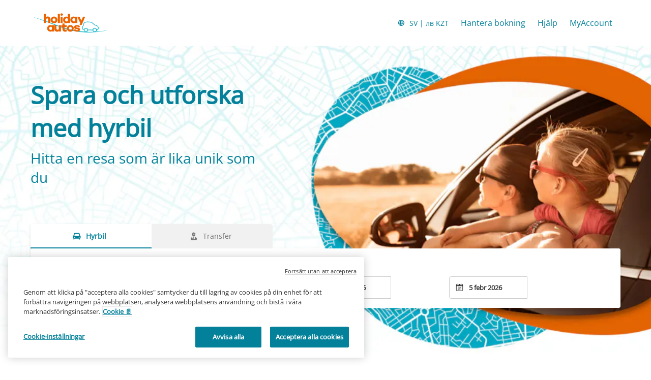

--- FILE ---
content_type: text/html
request_url: https://www.holidayautos.com/sv?aff=xLBC&ctryref=GBR&dlDuration=7&tlocation=tunis%2520international%2520airport&searchurl=holidayautos.co.uk&tdropoff=tunis%2520international%2520airport&curr=KZT&dlLeadDays=30
body_size: 15487
content:
<!DOCTYPE html><html lang="en"><head><meta charSet="utf-8"/><meta http-equiv="x-ua-compatible" content="ie=edge"/><meta name="viewport" content="width=device-width, initial-scale=1, shrink-to-fit=no"/><meta data-react-helmet="true" property="og:url" content="https://cars.cartrawler.com/holidayautos/sv"/><meta data-react-helmet="true" property="og:type" content="website"/><meta data-react-helmet="true" property="og:image" content="https://ctimg-mcore.cartrawler.com/components/partners/holidayautos/open-graph-image.png"/><meta data-react-helmet="true" property="og:title" content="Holiday Autos | Sök, jämför och boka biluthyrning"/><meta data-react-helmet="true" property="og:site_name" content="Holiday Autos"/><meta data-react-helmet="true" property="og:description" content="Hyrbilar i Storbritannien, Europa, USA och hela världen. Prisbelönt uthyrning av ett brett urval av bilar."/><meta data-react-helmet="true" name="google-site-verification" content="PbGz0LDgGHubKfPuTAgtAa7wzditGGZTmpGFJjdd_o0"/><meta data-react-helmet="true" name="description" content="Hyrbilar i Storbritannien, Europa, USA och hela världen. Prisbelönt uthyrning av ett brett urval av bilar."/><meta data-react-helmet="true" name="robots" content="index, follow"/><meta name="generator" content="Gatsby 4.8.0"/><title data-react-helmet="true">Holiday Autos | Sök, jämför och boka biluthyrning</title><link data-react-helmet="true" rel="icon" href="https://ctimg-mcore.cartrawler.com/components/favicons/holidayautos-favicon.ico" type="image/x-icon"/><link data-react-helmet="true" rel="canonical" href="https://cars.cartrawler.com/holidayautos/sv"/><link data-react-helmet="true" rel="alternate" hrefLang="id" href="https://cars.cartrawler.com/holidayautos/id"/><link data-react-helmet="true" rel="alternate" hrefLang="cs" href="https://cars.cartrawler.com/holidayautos/cs"/><link data-react-helmet="true" rel="alternate" hrefLang="sr" href="https://cars.cartrawler.com/holidayautos/sr"/><link data-react-helmet="true" rel="alternate" hrefLang="da" href="https://cars.cartrawler.com/holidayautos/da"/><link data-react-helmet="true" rel="alternate" hrefLang="de" href="https://cars.cartrawler.com/holidayautos/de"/><link data-react-helmet="true" rel="alternate" hrefLang="et" href="https://cars.cartrawler.com/holidayautos/et"/><link data-react-helmet="true" rel="alternate" hrefLang="en" href="https://cars.cartrawler.com/holidayautos/en"/><link data-react-helmet="true" rel="alternate" hrefLang="en-us" href="https://cars.cartrawler.com/holidayautos/en-us"/><link data-react-helmet="true" rel="alternate" hrefLang="es" href="https://cars.cartrawler.com/holidayautos/es"/><link data-react-helmet="true" rel="alternate" hrefLang="fr" href="https://cars.cartrawler.com/holidayautos/fr"/><link data-react-helmet="true" rel="alternate" hrefLang="hr" href="https://cars.cartrawler.com/holidayautos/hr"/><link data-react-helmet="true" rel="alternate" hrefLang="is" href="https://cars.cartrawler.com/holidayautos/is"/><link data-react-helmet="true" rel="alternate" hrefLang="it" href="https://cars.cartrawler.com/holidayautos/it"/><link data-react-helmet="true" rel="alternate" hrefLang="lv" href="https://cars.cartrawler.com/holidayautos/lv"/><link data-react-helmet="true" rel="alternate" hrefLang="lt" href="https://cars.cartrawler.com/holidayautos/lt"/><link data-react-helmet="true" rel="alternate" hrefLang="hu" href="https://cars.cartrawler.com/holidayautos/hu"/><link data-react-helmet="true" rel="alternate" hrefLang="ms" href="https://cars.cartrawler.com/holidayautos/ms"/><link data-react-helmet="true" rel="alternate" hrefLang="nl" href="https://cars.cartrawler.com/holidayautos/nl"/><link data-react-helmet="true" rel="alternate" hrefLang="no" href="https://cars.cartrawler.com/holidayautos/no"/><link data-react-helmet="true" rel="alternate" hrefLang="pl" href="https://cars.cartrawler.com/holidayautos/pl"/><link data-react-helmet="true" rel="alternate" hrefLang="pt" href="https://cars.cartrawler.com/holidayautos/pt"/><link data-react-helmet="true" rel="alternate" hrefLang="ro" href="https://cars.cartrawler.com/holidayautos/ro"/><link data-react-helmet="true" rel="alternate" hrefLang="fi" href="https://cars.cartrawler.com/holidayautos/fi"/><link data-react-helmet="true" rel="alternate" hrefLang="sv" href="https://cars.cartrawler.com/holidayautos/sv"/><link data-react-helmet="true" rel="alternate" hrefLang="vi" href="https://cars.cartrawler.com/holidayautos/vi"/><link data-react-helmet="true" rel="alternate" hrefLang="tr" href="https://cars.cartrawler.com/holidayautos/tr"/><link data-react-helmet="true" rel="alternate" hrefLang="el" href="https://cars.cartrawler.com/holidayautos/el"/><link data-react-helmet="true" rel="alternate" hrefLang="bg" href="https://cars.cartrawler.com/holidayautos/bg"/><link data-react-helmet="true" rel="alternate" hrefLang="ru" href="https://cars.cartrawler.com/holidayautos/ru"/><link data-react-helmet="true" rel="alternate" hrefLang="he" href="https://cars.cartrawler.com/holidayautos/he"/><link data-react-helmet="true" rel="alternate" hrefLang="ar" href="https://cars.cartrawler.com/holidayautos/ar"/><link data-react-helmet="true" rel="alternate" hrefLang="th" href="https://cars.cartrawler.com/holidayautos/th"/><link data-react-helmet="true" rel="alternate" hrefLang="ko" href="https://cars.cartrawler.com/holidayautos/ko"/><link data-react-helmet="true" rel="alternate" hrefLang="ja" href="https://cars.cartrawler.com/holidayautos/ja"/><link data-react-helmet="true" rel="alternate" hrefLang="zh" href="https://cars.cartrawler.com/holidayautos/zh"/><link data-react-helmet="true" rel="alternate" hrefLang="zh-tw" href="https://cars.cartrawler.com/holidayautos/zh-tw"/><link data-react-helmet="true" rel="manifest" href="/holidayautos.webmanifest"/><link data-react-helmet="true" rel="alternate" hrefLang="x-default" href="https://cars.cartrawler.com/holidayautos/en"/><style data-react-helmet="true" type="text/css">@font-face {font-family: 'Open Sans';font-display: swap;src: url('https://ajaxgeo.cartrawler.com/msconfig/fonts/OpenSans/OpenSans-VariableFont.ttf') format('truetype');}</style><style data-styled="" data-styled-version="5.2.1">.hjGSfl{width:100%;max-width:1160px;background:transparent;display:-webkit-box;display:-webkit-flex;display:-ms-flexbox;display:flex;box-sizing:border-box;position:relative;border-radius:0px;padding:0;margin:0;}/*!sc*/
@media (min-width:599px){.hjGSfl{padding:0;margin:0;}}/*!sc*/
@media (min-width:840px){.hjGSfl{padding:0;margin:0 auto;}}/*!sc*/
.cqFCmi{width:100%;max-width:1200px;background:transparent;display:-webkit-box;display:-webkit-flex;display:-ms-flexbox;display:flex;box-sizing:border-box;position:relative;border-radius:0px;padding:24px 0 32px 0;margin:0;}/*!sc*/
@media (min-width:599px){.cqFCmi{padding:0;}}/*!sc*/
@media (min-width:840px){.cqFCmi{padding:0;margin:0 auto 64px;}}/*!sc*/
.cRhbBu{width:100%;max-width:1200px;background:transparent;display:-webkit-box;display:-webkit-flex;display:-ms-flexbox;display:flex;box-sizing:border-box;position:relative;border-radius:0px;padding:0 20px;margin:0;}/*!sc*/
@media (min-width:599px){.cRhbBu{padding:0;}}/*!sc*/
@media (min-width:840px){.cRhbBu{padding:0;margin:16px auto 0;}}/*!sc*/
.bqDErD{width:100%;max-width:1200px;background:transparent;display:-webkit-box;display:-webkit-flex;display:-ms-flexbox;display:flex;box-sizing:border-box;position:relative;border-radius:0px;padding:32px 20px 32px;margin:0;}/*!sc*/
@media (min-width:599px){.bqDErD{padding:32px 20px 64px;}}/*!sc*/
@media (min-width:840px){.bqDErD{padding:48px 20px 32px;margin:0 auto;}}/*!sc*/
.bfcuwV{width:100%;max-width:1200px;background:white;display:-webkit-box;display:-webkit-flex;display:-ms-flexbox;display:flex;box-sizing:border-box;position:relative;border-radius:0px;padding:32px 0 64px;margin:0;}/*!sc*/
@media (min-width:599px){}/*!sc*/
@media (min-width:840px){.bfcuwV{padding:0 20px 64px;margin:0 auto;}}/*!sc*/
.jYdZTA{width:100%;background:transparent;display:-webkit-box;display:-webkit-flex;display:-ms-flexbox;display:flex;box-sizing:border-box;position:relative;border-radius:0px;padding:0 0 0;margin:0;}/*!sc*/
@media (min-width:599px){.jYdZTA{padding:0;}}/*!sc*/
@media (min-width:840px){}/*!sc*/
.dayMFm{width:100%;max-width:1200px;background:transparent;display:-webkit-box;display:-webkit-flex;display:-ms-flexbox;display:flex;box-sizing:border-box;position:relative;border-radius:0px;padding:0 0 0;margin:0;}/*!sc*/
@media (min-width:599px){.dayMFm{padding:0;}}/*!sc*/
@media (min-width:840px){.dayMFm{padding:64px 20px 36px;margin:0 auto;}}/*!sc*/
.gHQCVH{width:100%;background:transparent;display:-webkit-box;display:-webkit-flex;display:-ms-flexbox;display:flex;box-sizing:border-box;position:relative;border-radius:0px;padding:32px 0px 32px;margin:0;}/*!sc*/
@media (min-width:599px){.gHQCVH{padding:32px 0px 64px;}}/*!sc*/
@media (min-width:840px){}/*!sc*/
.bpnsEv{width:100%;max-width:1200px;background:transparent;display:-webkit-box;display:-webkit-flex;display:-ms-flexbox;display:flex;box-sizing:border-box;position:relative;border-radius:0px;padding:32px 20px 16px;margin:0;}/*!sc*/
@media (min-width:599px){.bpnsEv{padding:0 20px 16px;}}/*!sc*/
@media (min-width:840px){.bpnsEv{padding:48px 20px 16px;margin:0 auto;}}/*!sc*/
.dbKBnd{width:100%;max-width:1200px;background:transparent;display:-webkit-box;display:-webkit-flex;display:-ms-flexbox;display:flex;box-sizing:border-box;position:relative;border-radius:0px;padding:0px 20px 0;margin:0;}/*!sc*/
@media (min-width:599px){.dbKBnd{padding:0px 20px 0;}}/*!sc*/
@media (min-width:840px){.dbKBnd{padding:0px 20px 0;margin:0 auto;}}/*!sc*/
.ewDmvH{width:100%;max-width:1200px;background:transparent;display:-webkit-box;display:-webkit-flex;display:-ms-flexbox;display:flex;box-sizing:border-box;position:relative;border-radius:0px;padding:32px 0 32px;margin:0;}/*!sc*/
@media (min-width:599px){.ewDmvH{padding:32px 0 32px;}}/*!sc*/
@media (min-width:840px){.ewDmvH{padding:32px 0 32px;margin:0 auto;}}/*!sc*/
.dDBoWS{width:100%;max-width:1200px;display:-webkit-box;display:-webkit-flex;display:-ms-flexbox;display:flex;box-sizing:border-box;position:relative;border-radius:0px;padding:0 20px;margin:0 auto 64px;}/*!sc*/
@media (min-width:599px){.dDBoWS{padding:0 20px;margin:0 auto 64px;}}/*!sc*/
@media (min-width:840px){.dDBoWS{padding:0 20px;margin:0 auto 64px;}}/*!sc*/
.geqEdM{width:100%;max-width:1200px;background:transparent;display:-webkit-box;display:-webkit-flex;display:-ms-flexbox;display:flex;box-sizing:border-box;position:relative;border-radius:0px;padding:0 16px 16px;margin:0;}/*!sc*/
@media (min-width:599px){.geqEdM{padding:32px 16px 16px;}}/*!sc*/
@media (min-width:840px){.geqEdM{padding:16px 16px 24px;margin:0 auto;}}/*!sc*/
.QAPfq{width:100%;max-width:1200px;background:transparent;display:-webkit-box;display:-webkit-flex;display:-ms-flexbox;display:flex;box-sizing:border-box;position:relative;border-radius:0px;padding:0 16px 32px;}/*!sc*/
@media (min-width:599px){.QAPfq{padding:0 16px 32px;}}/*!sc*/
@media (min-width:840px){.QAPfq{padding:0 24px;margin:0 auto;}}/*!sc*/
.gpUEQV{width:100%;max-width:1200px;background:transparent;display:-webkit-box;display:-webkit-flex;display:-ms-flexbox;display:flex;box-sizing:border-box;position:relative;border-radius:0px;padding:0px 16px 88px;margin:0;}/*!sc*/
@media (min-width:599px){.gpUEQV{padding:0px 16px 64px;}}/*!sc*/
@media (min-width:840px){.gpUEQV{padding:32px 24px 96px;margin:0 auto;}}/*!sc*/
.dHCJfX{width:100%;max-width:1200px;background:transparent;display:-webkit-box;display:-webkit-flex;display:-ms-flexbox;display:flex;box-sizing:border-box;position:relative;border-radius:0px;padding:16px 0px 0px;margin:0px;}/*!sc*/
@media (min-width:599px){.dHCJfX{padding:16px 0px 0px;margin:0px;}}/*!sc*/
@media (min-width:840px){.dHCJfX{padding:0 16px;margin:0 auto;}}/*!sc*/
data-styled.g1[id="GTXTemplatestyle__Template-sc-1hdc0l1-0"]{content:"hjGSfl,cqFCmi,cRhbBu,bqDErD,bfcuwV,jYdZTA,dayMFm,gHQCVH,bpnsEv,dbKBnd,ewDmvH,dDBoWS,geqEdM,QAPfq,gpUEQV,dHCJfX,"}/*!sc*/
.kLmYGP{width:100%;-webkit-flex:1;-ms-flex:1;flex:1;display:-webkit-box;display:-webkit-flex;display:-ms-flexbox;display:flex;}/*!sc*/
data-styled.g2[id="GTXTemplatestyle__Block-sc-1hdc0l1-1"]{content:"kLmYGP,"}/*!sc*/
.fzeSFO{width:100%;margin:0 auto;}/*!sc*/
.fzeSFO .GTXTemplatestyle__Block-sc-1hdc0l1-1{width:100%;margin:0;}/*!sc*/
data-styled.g3[id="Col1style__Col1SC-sc-25tjeq-0"]{content:"fzeSFO,"}/*!sc*/
.dJjZPV{width:100%;display:-webkit-box;display:-webkit-flex;display:-ms-flexbox;display:flex;padding:0 20px;-webkit-flex-direction:column;-ms-flex-direction:column;flex-direction:column;}/*!sc*/
.dJjZPV .GTXTemplatestyle__Block-sc-1hdc0l1-1{width:100%;margin:0;}/*!sc*/
.dJjZPV .GTXTemplatestyle__Block-sc-1hdc0l1-1:first-of-type{-webkit-flex:1;-ms-flex:1;flex:1;margin:0 0 0px 0;}/*!sc*/
.dJjZPV .GTXTemplatestyle__Block-sc-1hdc0l1-1:last-of-type{margin:0;}/*!sc*/
@media (min-width:840px){.dJjZPV .GTXTemplatestyle__Block-sc-1hdc0l1-1:first-of-type,.dJjZPV .GTXTemplatestyle__Block-sc-1hdc0l1-1:last-of-type{padding:0;}}/*!sc*/
@media (min-width:840px){.dJjZPV{-webkit-flex-direction:row;-ms-flex-direction:row;flex-direction:row;padding:0 20px;}.dJjZPV .GTXTemplatestyle__Block-sc-1hdc0l1-1:first-of-type{margin:0 0px 0 0;}.dJjZPV .GTXTemplatestyle__Block-sc-1hdc0l1-1:last-of-type{margin:0 0 0 0px;}}/*!sc*/
data-styled.g5[id="Col2Stackedstyle__Col2StackedSC-sc-14ab7w2-0"]{content:"dJjZPV,"}/*!sc*/
.csRbNg{width:100%;display:-webkit-box;display:-webkit-flex;display:-ms-flexbox;display:flex;-webkit-flex-direction:column;-ms-flex-direction:column;flex-direction:column;}/*!sc*/
.csRbNg .GTXTemplatestyle__Block-sc-1hdc0l1-1{margin:0 0 16px 0;}/*!sc*/
.csRbNg .GTXTemplatestyle__Block-sc-1hdc0l1-1:last-of-type{margin:0;}/*!sc*/
@media (min-width:840px){.csRbNg{-webkit-flex-direction:row;-ms-flex-direction:row;flex-direction:row;}.csRbNg .GTXTemplatestyle__Block-sc-1hdc0l1-1{width:100%;margin:0 16px;}.csRbNg .GTXTemplatestyle__Block-sc-1hdc0l1-1:first-of-type{margin:0 16px 0 0;}.csRbNg .GTXTemplatestyle__Block-sc-1hdc0l1-1:last-of-type{margin:0 0 0 16px;}}/*!sc*/
@media (min-width:840px){.csRbNg .GTXTemplatestyle__Block-sc-1hdc0l1-1{margin:0;}}/*!sc*/
data-styled.g6[id="Col3style__Col3SC-sc-1xj3lsp-0"]{content:"csRbNg,"}/*!sc*/
.itJjiN{width:100%;padding:0px;display:-webkit-box;display:-webkit-flex;display:-ms-flexbox;display:flex;-webkit-flex-direction:column;-ms-flex-direction:column;flex-direction:column;}/*!sc*/
.itJjiN .GTXTemplatestyle__Block-sc-1hdc0l1-1{width:100%;margin:0;}/*!sc*/
.itJjiN .GTXTemplatestyle__Block-sc-1hdc0l1-1:first-of-type{margin:0 0 0px 0;}/*!sc*/
.itJjiN .GTXTemplatestyle__Block-sc-1hdc0l1-1:last-of-type{margin:0;}/*!sc*/
@media (min-width:599px){.itJjiN .GTXTemplatestyle__Block-sc-1hdc0l1-1:first-of-type{margin:0 0 0px 0;}}/*!sc*/
data-styled.g19[id="Rowstyle__RowSC-sc-1iykvl7-0"]{content:"itJjiN,"}/*!sc*/
.kmonDC{height:auto;width:100%;padding:0px;margin:0px;border-radius:0px;background:#fff;box-shadow:none;position:relative;overflow:hidden;}/*!sc*/
@media screen and (min-width:481px) and (max-width:769px){}/*!sc*/
@media screen and (min-width:769px){}/*!sc*/
.kcooiC{height:auto;width:100%;padding:0px;margin:0px;border-radius:0px;background:#fff;background-image:linear-gradient(rgba(255,255,255,0.4),rgba(255,255,255,0.4)),url('https://ctimg-mcore.cartrawler.com/components/partners/holidayautos/ha-hero-mobile.png?crop=focal&fit=crop');background-size:cover;background-position:center;background-repeat:no-repeat;box-shadow:none;position:relative;overflow:hidden;}/*!sc*/
@media screen and (min-width:481px) and (max-width:769px){}/*!sc*/
@media screen and (min-width:769px){}/*!sc*/
.CeOEB{height:auto;width:100%;padding:0px 16px 16px;margin:0px;border-radius:0px;background:transparent;box-shadow:none;position:relative;overflow:hidden;}/*!sc*/
@media screen and (min-width:481px) and (max-width:769px){}/*!sc*/
@media screen and (min-width:769px){}/*!sc*/
.dnCFpJ{height:auto;width:100%;padding:0px;margin:0px;border-radius:0px;position:relative;overflow:hidden;}/*!sc*/
@media screen and (min-width:481px) and (max-width:769px){}/*!sc*/
@media screen and (min-width:769px){}/*!sc*/
.kusUuJ{height:auto;width:100%;padding:0px;margin:0px;border-radius:0px;background:transparent;box-shadow:none;position:relative;overflow:hidden;}/*!sc*/
@media screen and (min-width:481px) and (max-width:769px){}/*!sc*/
@media screen and (min-width:769px){}/*!sc*/
.efSPvs{height:auto;width:100%;padding:24px;margin:0px;border-radius:0px;background:#fff;box-shadow:none;position:relative;overflow:hidden;}/*!sc*/
@media screen and (min-width:481px) and (max-width:769px){}/*!sc*/
@media screen and (min-width:769px){}/*!sc*/
.GizWf{height:auto;width:100%;padding:0px;margin:0px;border-radius:0px;box-shadow:none;position:relative;overflow:hidden;}/*!sc*/
@media screen and (min-width:481px) and (max-width:769px){}/*!sc*/
@media screen and (min-width:769px){}/*!sc*/
.dqBFHJ{height:auto;width:100%;padding:0px 16px 32px;margin:0px;border-radius:0px;background:#F1F1F1;box-shadow:none;position:relative;overflow:hidden;}/*!sc*/
@media screen and (min-width:481px) and (max-width:769px){}/*!sc*/
@media screen and (min-width:769px){}/*!sc*/
.fEnEJZ{height:auto;padding:0px;margin:0px;border-radius:0;background:transparent;box-shadow:none;position:relative;overflow:hidden;}/*!sc*/
@media screen and (min-width:481px) and (max-width:769px){}/*!sc*/
@media screen and (min-width:769px){}/*!sc*/
.jfLpxa{height:auto;width:100%;padding:0px;margin:0px;border-radius:0px;background:#fff;background-image:linear-gradient(rgba(255,255,255,0.1),rgba(255,255,255,0.1)),url('https://ctimg-mcore.cartrawler.com/components/partners/holidayautos/content-block-background.png');background-size:cover;background-position:unset;background-repeat:no-repeat;box-shadow:none;position:relative;overflow:hidden;}/*!sc*/
@media screen and (min-width:481px) and (max-width:769px){}/*!sc*/
@media screen and (min-width:769px){}/*!sc*/
.cZBJLQ{height:auto;width:100%;padding:74px 0px;margin:0px;border-radius:0px;box-shadow:none;position:relative;overflow:hidden;}/*!sc*/
@media screen and (min-width:481px) and (max-width:769px){}/*!sc*/
@media screen and (min-width:769px){}/*!sc*/
.irniFS{height:auto;width:100%;padding:74px 0px;margin:0px;border-radius:0px;background:transparent;box-shadow:none;position:relative;overflow:hidden;}/*!sc*/
@media screen and (min-width:481px) and (max-width:769px){}/*!sc*/
@media screen and (min-width:769px){}/*!sc*/
.bSuLJr{height:auto;width:100%;padding:0 16px 64px;margin:0px;border-radius:0px;background:#fff;box-shadow:none;position:relative;overflow:hidden;}/*!sc*/
@media screen and (min-width:481px) and (max-width:769px){}/*!sc*/
@media screen and (min-width:769px){}/*!sc*/
.itufyp{height:auto;padding:0px;margin:0px;background:transparent;box-shadow:none;position:relative;overflow:hidden;}/*!sc*/
@media screen and (min-width:481px) and (max-width:769px){}/*!sc*/
@media screen and (min-width:769px){}/*!sc*/
.hEVoiO{height:auto;width:auto;padding:24px;border-radius:0;box-shadow:none;position:relative;overflow:hidden;}/*!sc*/
@media screen and (min-width:481px) and (max-width:769px){}/*!sc*/
@media screen and (min-width:769px){}/*!sc*/
.bBjTsw{height:auto;width:auto;padding:24px;border-radius:0;background-image:linear-gradient(rgba(255,255,255,0.4),rgba(255,255,255,0.4)),url('https://ctimg-mcore.cartrawler.com/components/partners/holidayautos/content-block-inner-background.png');background-size:cover;background-repeat:no-repeat;box-shadow:none;position:relative;overflow:hidden;}/*!sc*/
@media screen and (min-width:481px) and (max-width:769px){}/*!sc*/
@media screen and (min-width:769px){}/*!sc*/
.kuhzes{height:auto;width:100%;padding:0px 16px 0px;margin:16.5px 24px;border-radius:16px;background:#FFF;box-shadow:none;position:relative;overflow:hidden;}/*!sc*/
@media screen and (min-width:481px) and (max-width:769px){}/*!sc*/
@media screen and (min-width:769px){}/*!sc*/
.hXEAjC{height:auto;width:100%;padding:0px;margin:0px;border-radius:0px;background:inherit;box-shadow:none;position:relative;overflow:hidden;}/*!sc*/
@media screen and (min-width:481px) and (max-width:769px){}/*!sc*/
@media screen and (min-width:769px){}/*!sc*/
.dwGVK{height:auto;width:100%;padding:0px;margin:0px;border-radius:0px;background:#FFF;box-shadow:none;position:relative;overflow:hidden;}/*!sc*/
@media screen and (min-width:481px) and (max-width:769px){}/*!sc*/
@media screen and (min-width:769px){}/*!sc*/
.cwNHax{height:103px;width:100%;padding:0px;margin:0px;border-radius:0px;background:white;box-shadow:none;position:relative;overflow:hidden;}/*!sc*/
@media screen and (min-width:481px) and (max-width:769px){}/*!sc*/
@media screen and (min-width:769px){}/*!sc*/
.bwWUeG{height:72px;width:100%;padding:0px;margin:0px;border-radius:0px;background:white;box-shadow:none;position:relative;overflow:hidden;}/*!sc*/
@media screen and (min-width:481px) and (max-width:769px){}/*!sc*/
@media screen and (min-width:769px){}/*!sc*/
data-styled.g20[id="GTXBackgroundstyle__Background-sc-2qk60s-0"]{content:"kmonDC,kcooiC,CeOEB,dnCFpJ,kusUuJ,efSPvs,GizWf,dqBFHJ,fEnEJZ,jfLpxa,cZBJLQ,irniFS,bSuLJr,itufyp,hEVoiO,bBjTsw,kuhzes,hXEAjC,dwGVK,cwNHax,bwWUeG,"}/*!sc*/
.yzlcU{min-height:100vh;display:block;-webkit-flex-direction:column;-ms-flex-direction:column;flex-direction:column;-webkit-box-pack:start;-webkit-justify-content:flex-start;-ms-flex-pack:start;justify-content:flex-start;-webkit-align-items:center;-webkit-box-align:center;-ms-flex-align:center;align-items:center;}/*!sc*/
data-styled.g22[id="GTXPageColumnstyles__PageColumn-sc-j2tv4f-0"]{content:"yzlcU,"}/*!sc*/
.bMEBqp{font-size:1.75rem;line-height:2.375rem;font-weight:700;color:#04819A;margin:0;-webkit-transition:font-size 250ms cubic-bezier(.85,.1,.36,.9);transition:font-size 250ms cubic-bezier(.85,.1,.36,.9);text-transform:none;}/*!sc*/
@media (min-width:599px){.bMEBqp{font-size:3rem;line-height:4.063rem;font-weight:700;}}/*!sc*/
@media (min-width:840px){.bMEBqp{font-size:3rem;line-height:4.063rem;font-weight:700;}}/*!sc*/
.ipdsUv{font-size:1.25rem;line-height:1.688rem;font-weight:400;color:#04819A;margin:8px 0;-webkit-transition:font-size 250ms cubic-bezier(.85,.1,.36,.9);transition:font-size 250ms cubic-bezier(.85,.1,.36,.9);text-transform:none;}/*!sc*/
@media (min-width:599px){.ipdsUv{font-size:1.5rem;line-height:2.063rem;font-weight:400;}}/*!sc*/
@media (min-width:840px){.ipdsUv{font-size:1.5rem;line-height:2.063rem;font-weight:400;}}/*!sc*/
.jYUkvH{font-size:1.125rem;line-height:1.5rem;font-weight:700;color:#D13F00;margin:0 0 4px 0;-webkit-transition:font-size 250ms cubic-bezier(.85,.1,.36,.9);transition:font-size 250ms cubic-bezier(.85,.1,.36,.9);text-transform:none;}/*!sc*/
@media (min-width:599px){.jYUkvH{font-size:1.125rem;line-height:1.5rem;font-weight:700;}}/*!sc*/
@media (min-width:840px){.jYUkvH{font-size:1.125rem;line-height:1.5rem;font-weight:700;}}/*!sc*/
.faxiuE{font-size:1rem;line-height:1.375rem;color:#000000;margin:0 0 4px 0;-webkit-transition:font-size 250ms cubic-bezier(.85,.1,.36,.9);transition:font-size 250ms cubic-bezier(.85,.1,.36,.9);text-transform:none;}/*!sc*/
@media (min-width:599px){.faxiuE{font-size:1rem;line-height:1.375rem;}}/*!sc*/
@media (min-width:840px){.faxiuE{font-size:1rem;line-height:1.375rem;}}/*!sc*/
.jEwiqN{font-size:0.875rem;line-height:1.188rem;color:#000000;margin:0;-webkit-transition:font-size 250ms cubic-bezier(.85,.1,.36,.9);transition:font-size 250ms cubic-bezier(.85,.1,.36,.9);text-transform:none;}/*!sc*/
@media (min-width:599px){.jEwiqN{font-size:0.875rem;line-height:1.188rem;}}/*!sc*/
@media (min-width:840px){.jEwiqN{font-size:0.875rem;line-height:1.188rem;}}/*!sc*/
.bsORXv{font-size:1rem;line-height:1.375rem;font-weight:400;color:text;margin:24px 0 16px;-webkit-transition:font-size 250ms cubic-bezier(.85,.1,.36,.9);transition:font-size 250ms cubic-bezier(.85,.1,.36,.9);text-transform:none;}/*!sc*/
@media (min-width:599px){.bsORXv{font-size:1rem;line-height:1.375rem;font-weight:400;}}/*!sc*/
@media (min-width:840px){.bsORXv{font-size:1rem;line-height:1.375rem;font-weight:400;}}/*!sc*/
.kdHliz{font-size:1.5rem;line-height:2.063rem;font-weight:400;color:#333;margin:0;-webkit-transition:font-size 250ms cubic-bezier(.85,.1,.36,.9);transition:font-size 250ms cubic-bezier(.85,.1,.36,.9);text-transform:none;}/*!sc*/
@media (min-width:599px){.kdHliz{font-size:2rem;line-height:2.688rem;font-weight:400;}}/*!sc*/
@media (min-width:840px){.kdHliz{font-size:2rem;line-height:2.688rem;font-weight:400;}}/*!sc*/
.eRGMUD{font-size:1rem;line-height:1.375rem;font-weight:400;color:#333;margin:0;-webkit-transition:font-size 250ms cubic-bezier(.85,.1,.36,.9);transition:font-size 250ms cubic-bezier(.85,.1,.36,.9);text-transform:none;}/*!sc*/
@media (min-width:599px){.eRGMUD{font-size:1rem;line-height:1.375rem;font-weight:400;}}/*!sc*/
@media (min-width:840px){.eRGMUD{font-size:1rem;line-height:1.375rem;font-weight:400;}}/*!sc*/
.jFiTsA{font-size:1.5rem;line-height:2.063rem;font-weight:700;color:#000000;margin:24px 0 16px;-webkit-transition:font-size 250ms cubic-bezier(.85,.1,.36,.9);transition:font-size 250ms cubic-bezier(.85,.1,.36,.9);}/*!sc*/
@media (min-width:599px){.jFiTsA{font-size:2rem;line-height:2.688rem;font-weight:700;}}/*!sc*/
@media (min-width:840px){.jFiTsA{font-size:2rem;line-height:2.688rem;font-weight:700;}}/*!sc*/
.OkMyD{font-size:0.875rem;line-height:1.188rem;font-weight:400;color:text;-webkit-transition:font-size 250ms cubic-bezier(.85,.1,.36,.9);transition:font-size 250ms cubic-bezier(.85,.1,.36,.9);text-transform:none;}/*!sc*/
@media (min-width:599px){.OkMyD{font-size:0.875rem;line-height:1.188rem;font-weight:400;}}/*!sc*/
@media (min-width:840px){.OkMyD{font-size:0.875rem;line-height:1.188rem;font-weight:400;}}/*!sc*/
.gnLmnZ{font-size:0.875rem;line-height:1.188rem;font-weight:600;color:inherit;margin:0;-webkit-transition:font-size 250ms cubic-bezier(.85,.1,.36,.9);transition:font-size 250ms cubic-bezier(.85,.1,.36,.9);text-transform:none;}/*!sc*/
@media (min-width:599px){.gnLmnZ{font-size:0.875rem;line-height:1.188rem;font-weight:600;}}/*!sc*/
@media (min-width:840px){.gnLmnZ{font-size:0.875rem;line-height:1.188rem;font-weight:600;}}/*!sc*/
.ecXhiJ{font-size:1.5rem;line-height:2.063rem;font-weight:700;color:#000000;margin:0;-webkit-transition:font-size 250ms cubic-bezier(.85,.1,.36,.9);transition:font-size 250ms cubic-bezier(.85,.1,.36,.9);}/*!sc*/
@media (min-width:599px){.ecXhiJ{font-size:2rem;line-height:2.688rem;font-weight:700;}}/*!sc*/
@media (min-width:840px){.ecXhiJ{font-size:2rem;line-height:2.688rem;font-weight:700;}}/*!sc*/
.dBHCAe{font-size:1rem;line-height:1.375rem;font-weight:400;color:#000000;margin:0;-webkit-transition:font-size 250ms cubic-bezier(.85,.1,.36,.9);transition:font-size 250ms cubic-bezier(.85,.1,.36,.9);}/*!sc*/
@media (min-width:599px){.dBHCAe{font-size:1rem;line-height:1.375rem;font-weight:400;}}/*!sc*/
@media (min-width:840px){.dBHCAe{font-size:1rem;line-height:1.375rem;font-weight:400;}}/*!sc*/
.leysCw{font-size:0.875rem;line-height:1.188rem;font-weight:400;color:#04819A;-webkit-text-decoration:none;text-decoration:none;margin:0 auto;-webkit-transition:font-size 250ms cubic-bezier(.85,.1,.36,.9);transition:font-size 250ms cubic-bezier(.85,.1,.36,.9);}/*!sc*/
.leysCw:hover{color:#80D7E2;}/*!sc*/
@media (min-width:599px){.leysCw{font-size:0.875rem;line-height:1.188rem;font-weight:400;}}/*!sc*/
@media (min-width:840px){.leysCw{font-size:0.875rem;line-height:1.188rem;font-weight:400;}}/*!sc*/
.fbdNIH{font-size:1.5rem;line-height:2.063rem;font-weight:700;color:#000000;margin:0;-webkit-transition:font-size 250ms cubic-bezier(.85,.1,.36,.9);transition:font-size 250ms cubic-bezier(.85,.1,.36,.9);text-transform:none;}/*!sc*/
@media (min-width:599px){.fbdNIH{font-size:2rem;line-height:2.688rem;font-weight:700;}}/*!sc*/
@media (min-width:840px){.fbdNIH{font-size:2rem;line-height:2.688rem;font-weight:700;}}/*!sc*/
.deLnNV{font-size:1rem;line-height:1.375rem;font-weight:400;color:#04819A;margin:0px 0px 8px 0px;-webkit-transition:font-size 250ms cubic-bezier(.85,.1,.36,.9);transition:font-size 250ms cubic-bezier(.85,.1,.36,.9);text-transform:none;}/*!sc*/
@media (min-width:599px){.deLnNV{font-size:1rem;line-height:1.375rem;font-weight:400;}}/*!sc*/
@media (min-width:840px){.deLnNV{font-size:1rem;line-height:1.375rem;font-weight:400;}}/*!sc*/
.hhDEZv{font-size:0.875rem;line-height:1.188rem;font-weight:400;color:#767676;margin:0 0 0.25rem 0;-webkit-transition:font-size 250ms cubic-bezier(.85,.1,.36,.9);transition:font-size 250ms cubic-bezier(.85,.1,.36,.9);text-transform:none;}/*!sc*/
@media (min-width:599px){.hhDEZv{font-size:0.875rem;line-height:1.188rem;font-weight:400;}}/*!sc*/
@media (min-width:840px){.hhDEZv{font-size:0.875rem;line-height:1.188rem;font-weight:400;}}/*!sc*/
.iXnkXL{font-size:1.125rem;line-height:1.5rem;font-weight:700;color:#000000;margin:0;-webkit-transition:font-size 250ms cubic-bezier(.85,.1,.36,.9);transition:font-size 250ms cubic-bezier(.85,.1,.36,.9);text-transform:none;}/*!sc*/
@media (min-width:599px){.iXnkXL{font-size:1.125rem;line-height:1.5rem;font-weight:700;}}/*!sc*/
@media (min-width:840px){.iXnkXL{font-size:1.125rem;line-height:1.5rem;font-weight:700;}}/*!sc*/
.lmkeLF{font-size:inherit;line-height:inherit;font-weight:600;color:greyscale-black;margin:0;-webkit-transition:font-size 250ms cubic-bezier(.85,.1,.36,.9);transition:font-size 250ms cubic-bezier(.85,.1,.36,.9);text-transform:none;}/*!sc*/
@media (min-width:599px){.lmkeLF{font-size:inherit;line-height:inherit;font-weight:600;}}/*!sc*/
@media (min-width:840px){.lmkeLF{font-size:inherit;line-height:inherit;font-weight:600;}}/*!sc*/
.isPydE{font-size:0.875rem;line-height:1.188rem;font-weight:400;color:primary-default;margin:0;-webkit-transition:font-size 250ms cubic-bezier(.85,.1,.36,.9);transition:font-size 250ms cubic-bezier(.85,.1,.36,.9);text-transform:none;}/*!sc*/
@media (min-width:599px){.isPydE{font-size:0.875rem;line-height:1.188rem;font-weight:400;}}/*!sc*/
@media (min-width:840px){.isPydE{font-size:0.875rem;line-height:1.188rem;font-weight:400;}}/*!sc*/
.kGtzmF{font-size:0.875rem;line-height:1.188rem;font-weight:400;color:inherit;-webkit-text-decoration:none;text-decoration:none;margin:0;-webkit-transition:font-size 250ms cubic-bezier(.85,.1,.36,.9);transition:font-size 250ms cubic-bezier(.85,.1,.36,.9);text-transform:none;}/*!sc*/
@media (min-width:599px){.kGtzmF{font-size:0.875rem;line-height:1.188rem;font-weight:400;}}/*!sc*/
@media (min-width:840px){.kGtzmF{font-size:0.875rem;line-height:1.188rem;font-weight:400;}}/*!sc*/
.gKdinz{font-size:inherit;line-height:inherit;font-weight:600;color:inherit;margin:0;-webkit-transition:font-size 250ms cubic-bezier(.85,.1,.36,.9);transition:font-size 250ms cubic-bezier(.85,.1,.36,.9);text-transform:none;}/*!sc*/
@media (min-width:599px){.gKdinz{font-size:inherit;line-height:inherit;font-weight:600;}}/*!sc*/
@media (min-width:840px){.gKdinz{font-size:inherit;line-height:inherit;font-weight:600;}}/*!sc*/
data-styled.g25[id="GTXTypographystyle__Type-sc-1kk8ybz-0"]{content:"bMEBqp,ipdsUv,jYUkvH,faxiuE,jEwiqN,bsORXv,kdHliz,eRGMUD,jFiTsA,OkMyD,gnLmnZ,ecXhiJ,dBHCAe,leysCw,fbdNIH,deLnNV,hhDEZv,iXnkXL,lmkeLF,isPydE,kGtzmF,gKdinz,"}/*!sc*/
.bKpjJU{display:-webkit-box;display:-webkit-flex;display:-ms-flexbox;display:flex;-webkit-align-items:center;-webkit-box-align:center;-ms-flex-align:center;align-items:center;-webkit-box-pack:center;-webkit-justify-content:center;-ms-flex-pack:center;justify-content:center;}/*!sc*/
.bKpjJU .fill{fill:#D13F00;}/*!sc*/
.bKpjJU .shadow{fill:#04819A;}/*!sc*/
.bKpjJU .stroke{fill:#80D7E2;}/*!sc*/
.bKpjJU .darkMidtone{fill:#C75603;}/*!sc*/
.bKpjJU .lightMidtone{fill:#006A85;}/*!sc*/
.bKpjJU .foregroundElements{fill:#FFF;}/*!sc*/
.bKpjJU .fill,.bKpjJU .shadow,.bKpjJU .stroke,.bKpjJU .darkMidtone,.bKpjJU .lightMidtone,.bKpjJU .foregroundElements{-webkit-transition:fill ms;transition:fill ms;}/*!sc*/
.cIFlgY{display:-webkit-box;display:-webkit-flex;display:-ms-flexbox;display:flex;-webkit-align-items:center;-webkit-box-align:center;-ms-flex-align:center;align-items:center;-webkit-box-pack:center;-webkit-justify-content:center;-ms-flex-pack:center;justify-content:center;}/*!sc*/
.cIFlgY .fill{fill:#C75603;}/*!sc*/
.cIFlgY .shadow{fill:#80D7E2;}/*!sc*/
.cIFlgY .stroke{fill:#006A85;}/*!sc*/
.cIFlgY .darkMidtone{fill:#D13F00;}/*!sc*/
.cIFlgY .lightMidtone{fill:#04819A;}/*!sc*/
.cIFlgY .foregroundElements{fill:#FFF;}/*!sc*/
.cIFlgY .fill,.cIFlgY .shadow,.cIFlgY .stroke,.cIFlgY .darkMidtone,.cIFlgY .lightMidtone,.cIFlgY .foregroundElements{-webkit-transition:fill ms;transition:fill ms;}/*!sc*/
.gTGphn{display:-webkit-box;display:-webkit-flex;display:-ms-flexbox;display:flex;-webkit-align-items:center;-webkit-box-align:center;-ms-flex-align:center;align-items:center;-webkit-box-pack:center;-webkit-justify-content:center;-ms-flex-pack:center;justify-content:center;}/*!sc*/
.gTGphn .fill{fill:#006A85;}/*!sc*/
.gTGphn .shadow{fill:#006A85;}/*!sc*/
.gTGphn .stroke{fill:#D13F00;}/*!sc*/
.gTGphn .lightMidtone{fill:#C75603;}/*!sc*/
.gTGphn .foregroundElements{fill:#04819A;}/*!sc*/
.gTGphn .fill,.gTGphn .shadow,.gTGphn .stroke,.gTGphn .darkMidtone,.gTGphn .lightMidtone,.gTGphn .foregroundElements{-webkit-transition:fill ms;transition:fill ms;}/*!sc*/
.ijIiDE{display:-webkit-box;display:-webkit-flex;display:-ms-flexbox;display:flex;-webkit-align-items:center;-webkit-box-align:center;-ms-flex-align:center;align-items:center;-webkit-box-pack:center;-webkit-justify-content:center;-ms-flex-pack:center;justify-content:center;}/*!sc*/
.ijIiDE .fill{fill:#D13F00;}/*!sc*/
.ijIiDE .fill,.ijIiDE .shadow,.ijIiDE .stroke,.ijIiDE .darkMidtone,.ijIiDE .lightMidtone,.ijIiDE .foregroundElements{-webkit-transition:fill 250ms cubic-bezier(.85,.1,.36,.9);transition:fill 250ms cubic-bezier(.85,.1,.36,.9);}/*!sc*/
.hDHUnG{display:-webkit-box;display:-webkit-flex;display:-ms-flexbox;display:flex;-webkit-align-items:center;-webkit-box-align:center;-ms-flex-align:center;align-items:center;-webkit-box-pack:center;-webkit-justify-content:center;-ms-flex-pack:center;justify-content:center;}/*!sc*/
.hDHUnG .fill{fill:#fff;}/*!sc*/
.hDHUnG .fill,.hDHUnG .shadow,.hDHUnG .stroke,.hDHUnG .darkMidtone,.hDHUnG .lightMidtone,.hDHUnG .foregroundElements{-webkit-transition:fill 250ms cubic-bezier(.85,.1,.36,.9);transition:fill 250ms cubic-bezier(.85,.1,.36,.9);}/*!sc*/
.kRnLpv{display:-webkit-box;display:-webkit-flex;display:-ms-flexbox;display:flex;-webkit-align-items:center;-webkit-box-align:center;-ms-flex-align:center;align-items:center;-webkit-box-pack:center;-webkit-justify-content:center;-ms-flex-pack:center;justify-content:center;}/*!sc*/
.kRnLpv .fill{fill:#333;}/*!sc*/
.kRnLpv .fill,.kRnLpv .shadow,.kRnLpv .stroke,.kRnLpv .darkMidtone,.kRnLpv .lightMidtone,.kRnLpv .foregroundElements{-webkit-transition:fill 250ms cubic-bezier(.85,.1,.36,.9);transition:fill 250ms cubic-bezier(.85,.1,.36,.9);}/*!sc*/
.dBNNwp{display:-webkit-box;display:-webkit-flex;display:-ms-flexbox;display:flex;-webkit-align-items:center;-webkit-box-align:center;-ms-flex-align:center;align-items:center;-webkit-box-pack:center;-webkit-justify-content:center;-ms-flex-pack:center;justify-content:center;}/*!sc*/
.dBNNwp .fill{fill:#04819A;}/*!sc*/
.dBNNwp .fill,.dBNNwp .shadow,.dBNNwp .stroke,.dBNNwp .darkMidtone,.dBNNwp .lightMidtone,.dBNNwp .foregroundElements{-webkit-transition:fill 250ms cubic-bezier(.85,.1,.36,.9);transition:fill 250ms cubic-bezier(.85,.1,.36,.9);}/*!sc*/
data-styled.g27[id="GTXIconstyle__Wrapper-sc-1ce3vqm-0"]{content:"bKpjJU,cIFlgY,gTGphn,ijIiDE,hDHUnG,kRnLpv,dBNNwp,"}/*!sc*/
.fTPZkC{fill:#D13F00;-webkit-transform:rotate() scale(1);-ms-transform:rotate() scale(1);transform:rotate() scale(1);-webkit-transition:fill ms ,height ms ,width ms ,-webkit-transform ms;-webkit-transition:fill ms ,height ms ,width ms ,transform ms;transition:fill ms ,height ms ,width ms ,transform ms;}/*!sc*/
.egDGle{fill:#C75603;-webkit-transform:rotate() scale(1);-ms-transform:rotate() scale(1);transform:rotate() scale(1);-webkit-transition:fill ms ,height ms ,width ms ,-webkit-transform ms;-webkit-transition:fill ms ,height ms ,width ms ,transform ms;transition:fill ms ,height ms ,width ms ,transform ms;}/*!sc*/
.iaMtmU{fill:#006A85;-webkit-transform:rotate() scale(1);-ms-transform:rotate() scale(1);transform:rotate() scale(1);-webkit-transition:fill ms ,height ms ,width ms ,-webkit-transform ms;-webkit-transition:fill ms ,height ms ,width ms ,transform ms;transition:fill ms ,height ms ,width ms ,transform ms;}/*!sc*/
.fgAfIm{fill:#D13F00;-webkit-transform:rotate(0) scale(1);-ms-transform:rotate(0) scale(1);transform:rotate(0) scale(1);-webkit-transition:fill 250ms cubic-bezier(.85,.1,.36,.9),height 250ms cubic-bezier(.85,.1,.36,.9),width 250ms cubic-bezier(.85,.1,.36,.9),-webkit-transform 250ms cubic-bezier(.85,.1,.36,.9);-webkit-transition:fill 250ms cubic-bezier(.85,.1,.36,.9),height 250ms cubic-bezier(.85,.1,.36,.9),width 250ms cubic-bezier(.85,.1,.36,.9),transform 250ms cubic-bezier(.85,.1,.36,.9);transition:fill 250ms cubic-bezier(.85,.1,.36,.9),height 250ms cubic-bezier(.85,.1,.36,.9),width 250ms cubic-bezier(.85,.1,.36,.9),transform 250ms cubic-bezier(.85,.1,.36,.9);}/*!sc*/
.jYkuoA{fill:#fff;-webkit-transform:rotate() scale(1);-ms-transform:rotate() scale(1);transform:rotate() scale(1);-webkit-transition:fill 250ms cubic-bezier(.85,.1,.36,.9),height 250ms cubic-bezier(.85,.1,.36,.9),width 250ms cubic-bezier(.85,.1,.36,.9),-webkit-transform 250ms cubic-bezier(.85,.1,.36,.9);-webkit-transition:fill 250ms cubic-bezier(.85,.1,.36,.9),height 250ms cubic-bezier(.85,.1,.36,.9),width 250ms cubic-bezier(.85,.1,.36,.9),transform 250ms cubic-bezier(.85,.1,.36,.9);transition:fill 250ms cubic-bezier(.85,.1,.36,.9),height 250ms cubic-bezier(.85,.1,.36,.9),width 250ms cubic-bezier(.85,.1,.36,.9),transform 250ms cubic-bezier(.85,.1,.36,.9);}/*!sc*/
.czdXrd{fill:#333;-webkit-transform:rotate() scale(1);-ms-transform:rotate() scale(1);transform:rotate() scale(1);-webkit-transition:fill 250ms cubic-bezier(.85,.1,.36,.9),height 250ms cubic-bezier(.85,.1,.36,.9),width 250ms cubic-bezier(.85,.1,.36,.9),-webkit-transform 250ms cubic-bezier(.85,.1,.36,.9);-webkit-transition:fill 250ms cubic-bezier(.85,.1,.36,.9),height 250ms cubic-bezier(.85,.1,.36,.9),width 250ms cubic-bezier(.85,.1,.36,.9),transform 250ms cubic-bezier(.85,.1,.36,.9);transition:fill 250ms cubic-bezier(.85,.1,.36,.9),height 250ms cubic-bezier(.85,.1,.36,.9),width 250ms cubic-bezier(.85,.1,.36,.9),transform 250ms cubic-bezier(.85,.1,.36,.9);}/*!sc*/
.cMwmjT{fill:#04819A;-webkit-transform:rotate() scale(1);-ms-transform:rotate() scale(1);transform:rotate() scale(1);-webkit-transition:fill 250ms cubic-bezier(.85,.1,.36,.9),height 250ms cubic-bezier(.85,.1,.36,.9),width 250ms cubic-bezier(.85,.1,.36,.9),-webkit-transform 250ms cubic-bezier(.85,.1,.36,.9);-webkit-transition:fill 250ms cubic-bezier(.85,.1,.36,.9),height 250ms cubic-bezier(.85,.1,.36,.9),width 250ms cubic-bezier(.85,.1,.36,.9),transform 250ms cubic-bezier(.85,.1,.36,.9);transition:fill 250ms cubic-bezier(.85,.1,.36,.9),height 250ms cubic-bezier(.85,.1,.36,.9),width 250ms cubic-bezier(.85,.1,.36,.9),transform 250ms cubic-bezier(.85,.1,.36,.9);}/*!sc*/
data-styled.g28[id="GTXIconstyle__Icon-sc-1ce3vqm-1"]{content:"fTPZkC,egDGle,iaMtmU,fgAfIm,jYkuoA,czdXrd,cMwmjT,"}/*!sc*/
.frCsgJ img{width:100%;}/*!sc*/
data-styled.g36[id="GTXImagestyle__Image-sc-cdy4b1-0"]{content:"frCsgJ,"}/*!sc*/
.dlgcLI{height:48px;width:180px;color:#fff;background:#FFF;padding:1.5rem 0;margin:0 0 24px;border:2px solid #E2E2E2;border-radius:0.25rem;box-shadow:none;font-family:inherit;font-size:0.875rem;-webkit-text-decoration:none;text-decoration:none;display:-webkit-inline-box;display:-webkit-inline-flex;display:-ms-inline-flexbox;display:inline-flex;-webkit-align-items:center;-webkit-box-align:center;-ms-flex-align:center;align-items:center;-webkit-box-pack:center;-webkit-justify-content:center;-ms-flex-pack:center;justify-content:center;text-align:left;position:relative;cursor:pointer;outline:0;}/*!sc*/
.dlgcLI:hover{color:#fff;background:transparent;}/*!sc*/
.dlgcLI:disabled{color:#9E9E9E;background:#E5E5E5;border:2px solid transparent;cursor:not-allowed;}/*!sc*/
.dlgcLI:focus{background:#F1F1F1;outline:2px solid #000000;outline-offset:2px;border:2px solid #E2E2E2;}/*!sc*/
.dlgcLI:focus:before{border-radius:calc(0.25rem + 0.15rem);height:calc(100% + 8px);width:calc(100% + 8px);content:'';position:absolute;top:-4px;left:-4px;z-index:2;}/*!sc*/
.dlgcLI:focus:active{color:#fff;background:transparent;border:2px solid transparent;outline:0px solid transparent;outline-offset:0;}/*!sc*/
.dlgcLI:-moz-focusring{outline:none;}/*!sc*/
.dlgcLI:focus:not(:focus-visible){border-color:transparent;outline:transparent;}/*!sc*/
.dVfUiW{height:48px;width:180px;color:#fff;background:#FFF;padding:1.5rem 0;margin:0px;border:2px solid #E2E2E2;border-radius:0.25rem;box-shadow:none;font-family:inherit;font-size:0.875rem;-webkit-text-decoration:none;text-decoration:none;display:-webkit-inline-box;display:-webkit-inline-flex;display:-ms-inline-flexbox;display:inline-flex;-webkit-align-items:center;-webkit-box-align:center;-ms-flex-align:center;align-items:center;-webkit-box-pack:center;-webkit-justify-content:center;-ms-flex-pack:center;justify-content:center;text-align:left;position:relative;cursor:pointer;outline:0;}/*!sc*/
.dVfUiW:hover{color:#fff;background:transparent;}/*!sc*/
.dVfUiW:disabled{color:#9E9E9E;background:#E5E5E5;border:2px solid transparent;cursor:not-allowed;}/*!sc*/
.dVfUiW:focus{background:#F1F1F1;outline:2px solid #000000;outline-offset:2px;border:2px solid #E2E2E2;}/*!sc*/
.dVfUiW:focus:before{border-radius:calc(0.25rem + 0.15rem);height:calc(100% + 8px);width:calc(100% + 8px);content:'';position:absolute;top:-4px;left:-4px;z-index:2;}/*!sc*/
.dVfUiW:focus:active{color:#fff;background:transparent;border:2px solid transparent;outline:0px solid transparent;outline-offset:0;}/*!sc*/
.dVfUiW:-moz-focusring{outline:none;}/*!sc*/
.dVfUiW:focus:not(:focus-visible){border-color:transparent;outline:transparent;}/*!sc*/
.ePHYjr{height:48px;width:100%;color:#333;background:transparent;padding:10px 12px;margin:0px;border:1px solid transparent;border-radius:0;box-shadow:0px 1px 0px 0px rgba(16,93,152,0.20);font-family:inherit;font-size:0.875rem;-webkit-text-decoration:none;text-decoration:none;display:-webkit-inline-box;display:-webkit-inline-flex;display:-ms-inline-flexbox;display:inline-flex;-webkit-align-items:center;-webkit-box-align:center;-ms-flex-align:center;align-items:center;-webkit-box-pack:start;-webkit-justify-content:flex-start;-ms-flex-pack:start;justify-content:flex-start;text-align:left;position:relative;cursor:pointer;outline:0;}/*!sc*/
.ePHYjr:hover{color:#333;background:transparent;}/*!sc*/
.ePHYjr:disabled{color:#9E9E9E;background:#E5E5E5;border:2px solid transparent;cursor:not-allowed;}/*!sc*/
.ePHYjr:focus{background:transparent;outline:2px solid #000000;outline-offset:2px;border:2px solid transparent;}/*!sc*/
.ePHYjr:focus:before{border-radius:calc(0 + 0.15rem);height:calc(100% + 8px);width:calc(100% + 8px);content:'';position:absolute;top:-4px;left:-4px;z-index:2;}/*!sc*/
.ePHYjr:focus:active{color:#000000;background:transparent;border:2px solid transparent;outline:0px solid transparent;outline-offset:0;}/*!sc*/
.ePHYjr:-moz-focusring{outline:none;}/*!sc*/
.ePHYjr:focus:not(:focus-visible){border-color:transparent;outline:transparent;}/*!sc*/
.hYBldL{height:2.5rem;width:auto;color:#04819A;background:#FFFFFF;padding:10px 24px;margin:0;border:1px solid #04819A;border-radius:0.25rem;box-shadow:none;font-family:inherit;font-size:0.875rem;-webkit-text-decoration:none;text-decoration:none;display:-webkit-inline-box;display:-webkit-inline-flex;display:-ms-inline-flexbox;display:inline-flex;-webkit-align-items:center;-webkit-box-align:center;-ms-flex-align:center;align-items:center;-webkit-box-pack:center;-webkit-justify-content:center;-ms-flex-pack:center;justify-content:center;text-align:left;position:relative;cursor:pointer;outline:0;}/*!sc*/
.hYBldL:hover{color:button-secondary-text;background:#F1F1F1;}/*!sc*/
.hYBldL:disabled{color:#9e9e9e;background:#E5E5E5;border:2px solid transparent;cursor:not-allowed;}/*!sc*/
.hYBldL:focus{color:#04819A;background:#F1F1F1;outline:2px solid #000000;outline-offset:2px;border:2px solid #04819A;}/*!sc*/
.hYBldL:focus:before{border-radius:calc(0.25rem + 0.15rem);height:calc(100% + 8px);width:calc(100% + 8px);content:'';position:absolute;top:-4px;left:-4px;z-index:2;}/*!sc*/
.hYBldL:focus:active{color:#04819A;background:#F1F1F1;border:2px solid transparent;outline:0px solid transparent;outline-offset:0;}/*!sc*/
.hYBldL:-moz-focusring{outline:none;}/*!sc*/
.hYBldL:focus:not(:focus-visible){border-color:transparent;outline:transparent;}/*!sc*/
.cydsn{height:52px;width:auto;color:#04819A;background:inherit;padding:0 10px;border:2px solid transparent;border-radius:50px;box-shadow:none;font-family:inherit;font-size:0.875rem;-webkit-text-decoration:none;text-decoration:none;display:-webkit-inline-box;display:-webkit-inline-flex;display:-ms-inline-flexbox;display:inline-flex;-webkit-align-items:center;-webkit-box-align:center;-ms-flex-align:center;align-items:center;-webkit-box-pack:center;-webkit-justify-content:center;-ms-flex-pack:center;justify-content:center;text-align:left;position:relative;cursor:pointer;outline:0;}/*!sc*/
.cydsn:hover{color:#04819A;background:inherit;}/*!sc*/
.cydsn:disabled{color:#9E9E9E;background:#E5E5E5;border:2px solid transparent;cursor:not-allowed;}/*!sc*/
.cydsn:focus{color:black;background:inherit;outline:2px solid #0C6ED1;outline-offset:2px;border:2px solid transparent;}/*!sc*/
.cydsn:focus:before{border-radius:calc(50px + 0.15rem);height:calc(100% + 8px);width:calc(100% + 8px);content:'';position:absolute;top:-4px;left:-4px;z-index:2;}/*!sc*/
.cydsn:focus:active{color:black;background:inherit;border:2px solid transparent;outline:0px solid transparent;outline-offset:0;}/*!sc*/
.cydsn:-moz-focusring{outline:none;}/*!sc*/
.cydsn:focus:not(:focus-visible){border-color:transparent;outline:transparent;}/*!sc*/
data-styled.g47[id="GTXButtonstyle__Button-sc-1af6gn5-0"]{content:"dlgcLI,dVfUiW,ePHYjr,hYBldL,cydsn,"}/*!sc*/
.jNGLuP{-webkit-box-pack:start;-webkit-justify-content:flex-start;-ms-flex-pack:start;justify-content:flex-start;text-align:left;-webkit-flex:1;-ms-flex:1;flex:1;display:-webkit-box;display:-webkit-flex;display:-ms-flexbox;display:flex;-webkit-align-items:center;-webkit-box-align:center;-ms-flex-align:center;align-items:center;}/*!sc*/
data-styled.g48[id="GTXButtonstyle__TextArea-sc-1af6gn5-1"]{content:"jNGLuP,"}/*!sc*/
.dQMvdz{margin:0 0.5rem 0 0;}/*!sc*/
.dQMvdz svg{-webkit-transition:-webkit-transform 100ms linear;-webkit-transition:transform 100ms linear;transition:transform 100ms linear;}/*!sc*/
.bNYzKa{margin:0 0.5rem 0 0;}/*!sc*/
.bNYzKa svg{-webkit-transition:-webkit-transform 150ms linear;-webkit-transition:transform 150ms linear;transition:transform 150ms linear;}/*!sc*/
.fULzPm{margin:0 0.5rem 0 0;}/*!sc*/
.fULzPm svg{-webkit-transition:unset;transition:unset;-webkit-transform:unset;-ms-transform:unset;transform:unset;}/*!sc*/
data-styled.g49[id="GTXButtonstyle__IconBefore-sc-1af6gn5-2"]{content:"dQMvdz,bNYzKa,fULzPm,"}/*!sc*/
.DcwNO{margin:0 0 0 0.5rem;}/*!sc*/
data-styled.g50[id="GTXButtonstyle__IconAfter-sc-1af6gn5-3"]{content:"DcwNO,"}/*!sc*/
.fOYoxv{display:-webkit-box;display:-webkit-flex;display:-ms-flexbox;display:flex;-webkit-flex:1;-ms-flex:1;flex:1;-webkit-align-items:center;-webkit-box-align:center;-ms-flex-align:center;align-items:center;-webkit-box-pack:start;-webkit-justify-content:flex-start;-ms-flex-pack:start;justify-content:flex-start;text-align:start;min-height:24px;line-height:24px;}/*!sc*/
.fOYoxv span{color:#000000;font-weight:700;white-space:pre-wrap;}/*!sc*/
.fOYoxv .GTXIconstyle__Wrapper-sc-1ce3vqm-0{min-height:24px;}/*!sc*/
.dVjAtM{display:-webkit-box;display:-webkit-flex;display:-ms-flexbox;display:flex;-webkit-flex:1;-ms-flex:1;flex:1;-webkit-align-items:center;-webkit-box-align:center;-ms-flex-align:center;align-items:center;-webkit-box-pack:start;-webkit-justify-content:flex-start;-ms-flex-pack:start;justify-content:flex-start;text-align:start;min-height:24px;line-height:24px;}/*!sc*/
.dVjAtM span{color:#000000;font-weight:400;white-space:pre-wrap;}/*!sc*/
.dVjAtM .GTXIconstyle__Wrapper-sc-1ce3vqm-0{min-height:24px;}/*!sc*/
data-styled.g61[id="GTXMenuItemstyle__FirstCol-sc-1cr7go4-0"]{content:"fOYoxv,dVjAtM,"}/*!sc*/
.jYBEIx{display:-webkit-box;display:-webkit-flex;display:-ms-flexbox;display:flex;-webkit-align-items:center;-webkit-box-align:center;-ms-flex-align:center;align-items:center;-webkit-flex:0;-ms-flex:0;flex:0;-webkit-flex-basis:fit-content;-ms-flex-preferred-size:fit-content;flex-basis:fit-content;min-height:24px;}/*!sc*/
.jYBEIx span{color:#000000;font-weight:700;}/*!sc*/
.jYBEIx .GTXIconstyle__Wrapper-sc-1ce3vqm-0{min-height:24px;}/*!sc*/
data-styled.g62[id="GTXMenuItemstyle__SecondCol-sc-1cr7go4-1"]{content:"jYBEIx,"}/*!sc*/
.cPdWTc{width:100%;-webkit-text-decoration:none;text-decoration:none;-webkit-letter-spacing:0px;-moz-letter-spacing:0px;-ms-letter-spacing:0px;letter-spacing:0px;padding:0px 0px 9px 0px;display:-webkit-box;display:-webkit-flex;display:-ms-flexbox;display:flex;-webkit-align-items:baseline;-webkit-box-align:baseline;-ms-flex-align:baseline;align-items:baseline;border:1px solid transparent;}/*!sc*/
.cPdWTc:hover{background:transparent;}/*!sc*/
.cPdWTc:focus{background:transparent;border:1px solid #333;}/*!sc*/
.buhfON{width:100%;-webkit-text-decoration:none;text-decoration:none;-webkit-letter-spacing:0px;-moz-letter-spacing:0px;-ms-letter-spacing:0px;letter-spacing:0px;padding:0px 0px 9px 10px;display:-webkit-box;display:-webkit-flex;display:-ms-flexbox;display:flex;-webkit-align-items:baseline;-webkit-box-align:baseline;-ms-flex-align:baseline;align-items:baseline;border:1px solid transparent;}/*!sc*/
.buhfON:hover{background:transparent;}/*!sc*/
.buhfON:focus{background:transparent;border:1px solid #333;}/*!sc*/
.fwydaN{width:100%;-webkit-text-decoration:none;text-decoration:none;-webkit-letter-spacing:0px;-moz-letter-spacing:0px;-ms-letter-spacing:0px;letter-spacing:0px;padding:0px;display:-webkit-box;display:-webkit-flex;display:-ms-flexbox;display:flex;-webkit-align-items:baseline;-webkit-box-align:baseline;-ms-flex-align:baseline;align-items:baseline;border:1px solid transparent;}/*!sc*/
.fwydaN:hover{background:transparent;}/*!sc*/
.fwydaN:focus{background:transparent;border:1px solid #333;}/*!sc*/
.cIGiIq{width:100%;-webkit-text-decoration:none;text-decoration:none;-webkit-letter-spacing:0px;-moz-letter-spacing:0px;-ms-letter-spacing:0px;letter-spacing:0px;padding:16px 0px;display:-webkit-box;display:-webkit-flex;display:-ms-flexbox;display:flex;-webkit-align-items:baseline;-webkit-box-align:baseline;-ms-flex-align:baseline;align-items:baseline;border:1px solid transparent;}/*!sc*/
.cIGiIq:hover{background:transparent;}/*!sc*/
.cIGiIq:focus{background:transparent;border:1px solid #333;}/*!sc*/
data-styled.g63[id="GTXMenuItemstyle__MenuItem-sc-1cr7go4-2"]{content:"cPdWTc,buhfON,fwydaN,cIGiIq,"}/*!sc*/
.wcHbp{margin:0 calc(10px /2) 0;}/*!sc*/
data-styled.g64[id="GTXMenuItemstyle__Spacer-sc-1cr7go4-3"]{content:"wcHbp,"}/*!sc*/
.bZLJXl .GTXBackgroundstyle__Background-sc-2qk60s-0{display:-webkit-box;display:-webkit-flex;display:-ms-flexbox;display:flex;gap:10px;-webkit-flex-direction:row;-ms-flex-direction:row;flex-direction:row;}/*!sc*/
.bZLJXl .GTXMenuItemstyle__MenuItem-sc-1cr7go4-2{-webkit-flex-direction:column;-ms-flex-direction:column;flex-direction:column;}/*!sc*/
.bZLJXl .GTXMenuItemstyle__FirstCol-sc-1cr7go4-0{white-space:nowrap;-webkit-flex:unset;-ms-flex:unset;flex:unset;}/*!sc*/
.jqVWiM .GTXBackgroundstyle__Background-sc-2qk60s-0{display:-webkit-box;display:-webkit-flex;display:-ms-flexbox;display:flex;-webkit-flex-direction:row;-ms-flex-direction:row;flex-direction:row;}/*!sc*/
.jqVWiM .GTXMenuItemstyle__MenuItem-sc-1cr7go4-2{-webkit-flex-direction:column;-ms-flex-direction:column;flex-direction:column;}/*!sc*/
.jqVWiM .GTXMenuItemstyle__FirstCol-sc-1cr7go4-0{white-space:nowrap;-webkit-flex:unset;-ms-flex:unset;flex:unset;}/*!sc*/
data-styled.g65[id="GTXListstyles__List-sc-z636dd-0"]{content:"bZLJXl,jqVWiM,"}/*!sc*/
.bYKJYK{position:relative;width:100%;}/*!sc*/
.bYKJYK > * > .GTXBackgroundstyle__Background-sc-2qk60s-0{display:-webkit-box;display:-webkit-flex;display:-ms-flexbox;display:flex;}/*!sc*/
.bYKJYK img{width:unset;}/*!sc*/
.bYKJYK .GTXTypographystyle__Type-sc-1kk8ybz-0{display:-webkit-box;display:-webkit-flex;display:-ms-flexbox;display:flex;-webkit-align-items:center;-webkit-box-align:center;-ms-flex-align:center;align-items:center;-webkit-box-pack:start;-webkit-justify-content:flex-start;-ms-flex-pack:start;justify-content:flex-start;gap:4px;-webkit-flex-wrap:wrap;-ms-flex-wrap:wrap;flex-wrap:wrap;}/*!sc*/
data-styled.g66[id="GTXContentBlockstyle__ContentBlock-sc-eii68u-0"]{content:"bYKJYK,"}/*!sc*/
.bAsypo{z-index:1;-webkit-box-flex:1;-webkit-flex-grow:1;-ms-flex-positive:1;flex-grow:1;-webkit-box-pack:center;-webkit-justify-content:center;-ms-flex-pack:center;justify-content:center;display:-webkit-box;display:-webkit-flex;display:-ms-flexbox;display:flex;}/*!sc*/
@media (min-width:599px){.bAsypo{display:-webkit-box;display:-webkit-flex;display:-ms-flexbox;display:flex;}}/*!sc*/
@media (min-width:840px){.bAsypo{display:-webkit-box;display:-webkit-flex;display:-ms-flexbox;display:flex;}}/*!sc*/
.iEsGDT{z-index:1;-webkit-box-flex:1;-webkit-flex-grow:1;-ms-flex-positive:1;flex-grow:1;-webkit-box-pack:center;-webkit-justify-content:center;-ms-flex-pack:center;justify-content:center;display:-webkit-box;display:-webkit-flex;display:-ms-flexbox;display:flex;margin:12px;}/*!sc*/
@media (min-width:599px){.iEsGDT{display:-webkit-box;display:-webkit-flex;display:-ms-flexbox;display:flex;}}/*!sc*/
@media (min-width:840px){.iEsGDT{display:-webkit-box;display:-webkit-flex;display:-ms-flexbox;display:flex;}}/*!sc*/
data-styled.g67[id="GTXContentBlockstyle__ImgContainer-sc-eii68u-1"]{content:"bAsypo,iEsGDT,"}/*!sc*/
.JZcti{background:transparent;width:100%;height:50px;padding:0 0 0 10px;display:-webkit-box;display:-webkit-flex;display:-ms-flexbox;display:flex;-webkit-align-items:center;-webkit-box-align:center;-ms-flex-align:center;align-items:center;margin-top:auto;z-index:1;}/*!sc*/
data-styled.g68[id="Panelstyle__BannerRow-sc-1y99wa5-0"]{content:"JZcti,"}/*!sc*/
.iwDLTU{-webkit-order:0;-ms-flex-order:0;order:0;width:100%;border:0px;border-radius:0px;margin:0px;box-shadow:none;}/*!sc*/
.dnEvJx{-webkit-order:1;-ms-flex-order:1;order:1;width:100%;border:0px;border-radius:0px;margin:0px;box-shadow:none;}/*!sc*/
data-styled.g69[id="Panelstyle__PanelContentBackground-sc-1y99wa5-1"]{content:"iwDLTU,dnEvJx,"}/*!sc*/
.hquFQX{display:-webkit-box;display:-webkit-flex;display:-ms-flexbox;display:flex;overflow:hidden;padding:0px;-webkit-flex-direction:column;-ms-flex-direction:column;flex-direction:column;}/*!sc*/
data-styled.g70[id="Panelstyle__Background-sc-1y99wa5-2"]{content:"hquFQX,"}/*!sc*/
.cioUTi{-webkit-order:-1;-ms-flex-order:-1;order:-1;display:-webkit-box;display:-webkit-flex;display:-ms-flexbox;display:flex;-webkit-flex-direction:column;-ms-flex-direction:column;flex-direction:column;height:100%;position:absolute;top:0px;left:0px;width:100%;background:transparent;position:relative;padding:0px;margin:0px;min-height:180px;border:0px;border-radius:0px;height:auto;}/*!sc*/
.cioUTi .GTXContentBlockstyle__ImgContainer-sc-eii68u-1{z-index:2;}/*!sc*/
@media (min-width:599px){}/*!sc*/
@media (min-width:840px){}/*!sc*/
data-styled.g71[id="Panelstyle__PanelContainer-sc-1y99wa5-3"]{content:"cioUTi,"}/*!sc*/
.bvdNtT{padding:0px;margin:0px;height:100%;border:0px;border-radius:0px;position:absolute;top:0px;left:0px;width:100%;}/*!sc*/
data-styled.g72[id="Panelstyle__PanelBackground-sc-1y99wa5-4"]{content:"bvdNtT,"}/*!sc*/
.htixYG{height:90px;width:100%;max-width:100%;margin:0 16px;display:-webkit-box;display:-webkit-flex;display:-ms-flexbox;display:flex;-webkit-align-items:center;-webkit-box-align:center;-ms-flex-align:center;align-items:center;-webkit-box-pack:justify;-webkit-justify-content:space-between;-ms-flex-pack:justify;justify-content:space-between;gap:10px;}/*!sc*/
@media screen and (min-width:840px) and (max-width:1199px){.htixYG{max-width:calc(100% - 2* 24px);margin:0 24px;}}/*!sc*/
@media screen and (min-width:1200px) and (max-width:1440px){.htixYG{max-width:1152px;margin:0 auto;}}/*!sc*/
@media screen and (min-width:1441px){.htixYG{max-width:1280px;margin:0 auto;}}/*!sc*/
data-styled.g90[id="GTXFbeHeaderstyle__FbeHeader-sc-1hy7igc-0"]{content:"htixYG,"}/*!sc*/
.jcPGPH{-webkit-flex:1;-ms-flex:1;flex:1;display:-webkit-box;display:-webkit-flex;display:-ms-flexbox;display:flex;}/*!sc*/
data-styled.g92[id="GTXFbeHeaderstyle__ImageContainer-sc-1hy7igc-2"]{content:"jcPGPH,"}/*!sc*/
.eA-duEx{display:inline-block;}/*!sc*/
data-styled.g93[id="GTXFbeHeaderstyle__FbeLogoLink-sc-1hy7igc-3"]{content:"eA-duEx,"}/*!sc*/
.iWPqGz{display:block;width:150px;height:auto;}/*!sc*/
data-styled.g94[id="GTXFbeHeaderstyle__FbeLogo-sc-1hy7igc-4"]{content:"iWPqGz,"}/*!sc*/
.gcypfI{width:100%;}/*!sc*/
data-styled.g132[id="GTXAccordionBehaviourstyle__AccordionBehaviour-sc-107rbk9-0"]{content:"gcypfI,"}/*!sc*/
.jlteoh{width:100%;}/*!sc*/
data-styled.g133[id="GTXAccordionBehaviourstyle__ButtonArea-sc-107rbk9-1"]{content:"jlteoh,"}/*!sc*/
.CXPvh{width:100%;overflow:hidden;-webkit-transition:height 250ms cubic-bezier(.85,.1,.36,.9);transition:height 250ms cubic-bezier(.85,.1,.36,.9);height:0;}/*!sc*/
data-styled.g134[id="GTXAccordionBehaviourstyle__ExpandArea-sc-107rbk9-2"]{content:"CXPvh,"}/*!sc*/
.cnGYzH{width:100%;}/*!sc*/
data-styled.g135[id="GTXAccordionBehaviourstyle__Content-sc-107rbk9-3"]{content:"cnGYzH,"}/*!sc*/
.hvYRcM{width:100%;}/*!sc*/
.hvYRcM > div{display:-webkit-box;display:-webkit-flex;display:-ms-flexbox;display:flex;-webkit-box-pack:start;-webkit-justify-content:flex-start;-ms-flex-pack:start;justify-content:flex-start;-webkit-align-items:strech;-webkit-box-align:strech;-ms-flex-align:strech;align-items:strech;-webkit-flex-direction:column;-ms-flex-direction:column;flex-direction:column;-webkit-flex-direction:row;-ms-flex-direction:row;flex-direction:row;-webkit-align-items:center;-webkit-box-align:center;-ms-flex-align:center;align-items:center;}/*!sc*/
data-styled.g154[id="GTXFbeFooterstyle__FbeFooter-sc-98oj8c-0"]{content:"hvYRcM,"}/*!sc*/
.gRlNZP{color:#000;--microsite-fbe-footer-row-color:#000;}/*!sc*/
.bKGUHH{color:#04819A;--microsite-fbe-footer-row-color:#04819A;}/*!sc*/
data-styled.g155[id="GTXFbeFooterstyle__FooterRow-sc-98oj8c-1"]{content:"gRlNZP,bKGUHH,"}/*!sc*/
.fpXNTj{padding:8px 0px;}/*!sc*/
data-styled.g157[id="GTXFbeFooterstyle__LogoBox-sc-98oj8c-3"]{content:"fpXNTj,"}/*!sc*/
.ggQCUp{padding:0 16px 16px;font-size:16px;font-weight:600;-webkit-box-flex:1;-webkit-flex-grow:1;-ms-flex-positive:1;flex-grow:1;color:inherit;padding:0px;}/*!sc*/
data-styled.g158[id="GTXFbeFooterstyle__PaymentMethodsBox-sc-98oj8c-4"]{content:"ggQCUp,"}/*!sc*/
.cjlmCW{color:#000;}/*!sc*/
.iRMeVz{color:#04819A;}/*!sc*/
data-styled.g160[id="GTXFbeFooterstyle__Text-sc-98oj8c-6"]{content:"cjlmCW,iRMeVz,"}/*!sc*/
.jeprzZ{width:100%;display:-webkit-box;display:-webkit-flex;display:-ms-flexbox;display:flex;-webkit-box-pack:start;-webkit-justify-content:flex-start;-ms-flex-pack:start;justify-content:flex-start;-webkit-align-items:center;-webkit-box-align:center;-ms-flex-align:center;align-items:center;}/*!sc*/
data-styled.g162[id="GTXFbeFooterstyle__MenuBox-sc-98oj8c-8"]{content:"jeprzZ,"}/*!sc*/
.hEnYEA:hover{-webkit-text-decoration:underline;text-decoration:underline;}/*!sc*/
data-styled.g163[id="GTXFbeFooterstyle__MenuItems-sc-98oj8c-9"]{content:"hEnYEA,"}/*!sc*/
.cYRdYt{display:inline-block;width:4px;height:4px;margin:0 8px;font-size:3.2px;}/*!sc*/
data-styled.g164[id="GTXFbeFooterstyle__DivisorDot-sc-98oj8c-10"]{content:"cYRdYt,"}/*!sc*/
.kalHSx{margin-left:auto;}/*!sc*/
data-styled.g165[id="GTXFbeFooterstyle__LocationButtonBox-sc-98oj8c-11"]{content:"kalHSx,"}/*!sc*/
.hRqtoG{padding:8px 14px;color:#04819A;padding:8px 0px;}/*!sc*/
.hRqtoG svg,.hRqtoG svg path{fill:#04819A;}/*!sc*/
.hRqtoG:hover{-webkit-text-decoration:underline;text-decoration:underline;}/*!sc*/
data-styled.g166[id="GTXFbeFooterstyle__LocalisationButton-sc-98oj8c-12"]{content:"hRqtoG,"}/*!sc*/
.cOWwly{background:url('https://ct-images.imgix.net/ctabe/booking-engine/payment-type/mastercard.svg?q=65&w=40');background-size:contain;background-repeat:no-repeat;background-color:white;display:inline-block;width:40px;height:27px;border:1px solid #e5e5e5;border-radius:4px;margin-top:8px;margin-right:8px;}/*!sc*/
.joZKIb{background:url('https://ct-images.imgix.net/ctabe/booking-engine/payment-type/paypal.svg?q=65&w=40');background-size:contain;background-repeat:no-repeat;background-color:white;display:inline-block;width:40px;height:27px;border:1px solid #e5e5e5;border-radius:4px;margin-top:8px;margin-right:8px;}/*!sc*/
.eUZuNL{background:url('https://ct-images.imgix.net/ctabe/booking-engine/payment-type/visa.svg?q=65&w=40');background-size:contain;background-repeat:no-repeat;background-color:white;display:inline-block;width:40px;height:27px;border:1px solid #e5e5e5;border-radius:4px;margin-top:8px;margin-right:8px;}/*!sc*/
.bwidkX{background:url('https://ct-images.imgix.net/ctabe/booking-engine/payment-type/amex.svg?q=65&w=40');background-size:100%;background-repeat:no-repeat;background-color:white;display:inline-block;width:40px;height:27px;border:1px solid #e5e5e5;border-radius:4px;margin-top:8px;margin-right:8px;}/*!sc*/
.jdNIbZ{background:url('https://ct-images.imgix.net/ctabe/booking-engine/payment-type/applepay.svg?q=65&w=40');background-size:80%;background-position:50% 65%;background-repeat:no-repeat;background-color:white;display:inline-block;width:40px;height:27px;border:1px solid #e5e5e5;border-radius:4px;margin-top:8px;margin-right:8px;}/*!sc*/
.fppLTZ{background:url('https://ct-images.imgix.net/ctabe/booking-engine/payment-type/klarna.svg?q=65&w=40');background-size:contain;background-repeat:no-repeat;background-color:white;display:inline-block;width:40px;height:27px;border:1px solid #e5e5e5;border-radius:4px;margin-top:8px;margin-right:8px;}/*!sc*/
.csXMRH{background:url('https://ct-images.imgix.net/ctabe/booking-engine/payment-type/googlepay.svg?q=65&w=40');background-size:contain;background-repeat:no-repeat;background-color:white;display:inline-block;width:40px;height:27px;border:1px solid #e5e5e5;border-radius:4px;margin-top:8px;margin-right:8px;}/*!sc*/
data-styled.g167[id="GTXFbeFooterstyle__PaymentMethodsFlag-sc-98oj8c-13"]{content:"cOWwly,joZKIb,eUZuNL,bwidkX,jdNIbZ,fppLTZ,csXMRH,"}/*!sc*/
.bzcVEd{width:121px;}/*!sc*/
data-styled.g168[id="GTXFbeFooterstyle__LogoContainer-sc-98oj8c-14"]{content:"bzcVEd,"}/*!sc*/
.giiTMB{width:100%;display:-webkit-box;display:-webkit-flex;display:-ms-flexbox;display:flex;-webkit-flex-direction:column;-ms-flex-direction:column;flex-direction:column;}/*!sc*/
data-styled.g169[id="FbeFooterstyles__FooterContainer-sc-g4784w-0"]{content:"giiTMB,"}/*!sc*/
.cfDXUM{padding:1rem 0 0 1rem;}/*!sc*/
@media (min-width:599px){.cfDXUM{padding-top:0.5rem;}}/*!sc*/
data-styled.g233[id="LocationLinkBlockstyles__AccordionLink-sc-110mxex-0"]{content:"cfDXUM,"}/*!sc*/
.kZVkpb{display:-webkit-box;display:-webkit-flex;display:-ms-flexbox;display:flex;-webkit-flex-direction:column;-ms-flex-direction:column;flex-direction:column;font-family:inherit;border:none;background:none;padding:0 10px 0 0;}/*!sc*/
.kZVkpb:link{-webkit-text-decoration:none;text-decoration:none;}/*!sc*/
.kZVkpb:hover{cursor:pointer;}/*!sc*/
.kZVkpb:hover :last-child{-webkit-text-decoration:underline;text-decoration:underline;}/*!sc*/
data-styled.g239[id="GTXFAQstyle__FAQWrapper-sc-hk25d4-0"]{content:"kZVkpb,"}/*!sc*/
.bOFMTj{display:-webkit-box;display:-webkit-flex;display:-ms-flexbox;display:flex;-webkit-flex-direction:column;-ms-flex-direction:column;flex-direction:column;-webkit-box-pack:start;-webkit-justify-content:flex-start;-ms-flex-pack:start;justify-content:flex-start;}/*!sc*/
@media screen and (min-width:677px){.bOFMTj{-webkit-flex-wrap:wrap;-ms-flex-wrap:wrap;flex-wrap:wrap;-webkit-flex-direction:row;-ms-flex-direction:row;flex-direction:row;}}/*!sc*/
data-styled.g241[id="GTXPopularFAQsstyle__Content-sc-o4qhoj-1"]{content:"bOFMTj,"}/*!sc*/
.bHNcOq{margin:0 0 1.5rem;}/*!sc*/
@media screen and (min-width:677px){.bHNcOq{margin:0 0 1.375rem;min-width:250px;-webkit-flex:1 1 33%;-ms-flex:1 1 33%;flex:1 1 33%;max-width:33%;}}/*!sc*/
data-styled.g242[id="GTXPopularFAQsstyle__InnerContent-sc-o4qhoj-2"]{content:"bHNcOq,"}/*!sc*/
.iPnSWC{width:100%;display:-webkit-box;display:-webkit-flex;display:-ms-flexbox;display:flex;-webkit-align-items:center;-webkit-box-align:center;-ms-flex-align:center;align-items:center;-webkit-box-pack:center;-webkit-justify-content:center;-ms-flex-pack:center;justify-content:center;padding:0;-webkit-flex-wrap:wrap;-ms-flex-wrap:wrap;flex-wrap:wrap;}/*!sc*/
@media screen and (min-width:640px){.iPnSWC{row-gap:16px;}}/*!sc*/
data-styled.g260[id="GTXSupplierStripstyle__SupplierStrip-sc-gwaot5-0"]{content:"iPnSWC,"}/*!sc*/
.frsQMo{width:100%;max-width:calc(25% - 8px);margin:0 4px 8px;}/*!sc*/
.frsQMo:first-of-type{margin:0 4px 8px 0;}/*!sc*/
.frsQMo:last-of-type{margin:0 0 8px 4px;}/*!sc*/
.frsQMo:nth-of-type(5n){margin:0 4px 0 0;}/*!sc*/
.frsQMo:nth-of-type(4n){margin:0 0 8px 4px;}/*!sc*/
@media screen and (min-width:481px){.frsQMo{max-width:calc(25% - 16px);margin:0 8px 16px;}.frsQMo:first-of-type{margin:0 8px 16px 0;}.frsQMo:last-of-type{margin:0 0 8px 8px;}.frsQMo:nth-of-type(5n){margin:0 8px 0 0;}.frsQMo:nth-of-type(4n){margin:0 0 16px 8px;}}/*!sc*/
@media screen and (min-width:640px){.frsQMo{max-width:calc(10% - 16px);margin:0 8px 0;}.frsQMo:nth-of-type(4n){margin:0 8px 0;}.frsQMo:nth-of-type(5n){margin:0 8px 0;}.frsQMo:first-of-type{margin:0 8px 0 0;}.frsQMo:last-of-type{margin:0 0 0 8px;}}/*!sc*/
.cAYTWj{width:100%;max-width:calc(25% - 8px);margin:0 4px 0;}/*!sc*/
.cAYTWj:first-of-type{margin:0 4px 0 0;}/*!sc*/
.cAYTWj:last-of-type{margin:0 0 0 4px;}/*!sc*/
.cAYTWj:nth-of-type(5n){margin:0 4px 0 0;}/*!sc*/
.cAYTWj:nth-of-type(4n){margin:0 0 0 4px;}/*!sc*/
@media screen and (min-width:481px){.cAYTWj{max-width:calc(25% - 16px);margin:0 8px 0;}.cAYTWj:first-of-type{margin:0 8px 0 0;}.cAYTWj:last-of-type{margin:0 0 0 8px;}.cAYTWj:nth-of-type(5n){margin:0 8px 0 0;}.cAYTWj:nth-of-type(4n){margin:0 0 0 8px;}}/*!sc*/
@media screen and (min-width:640px){.cAYTWj{max-width:calc(10% - 16px);margin:0 8px 0;}.cAYTWj:nth-of-type(4n){margin:0 8px 0;}.cAYTWj:nth-of-type(5n){margin:0 8px 0;}.cAYTWj:first-of-type{margin:0 8px 0 0;}.cAYTWj:last-of-type{margin:0 0 0 8px;}}/*!sc*/
data-styled.g261[id="GTXSupplierStripstyle__SupplierImg-sc-gwaot5-1"]{content:"frsQMo,cAYTWj,"}/*!sc*/
.fIQOEY{width:100%;}/*!sc*/
data-styled.g272[id="GTXTextGroupstyle__TextGroup-sc-ye7et2-0"]{content:"fIQOEY,"}/*!sc*/
.kAUsdU{overflow:hidden;cursor:default;-webkit-transition:all undefined undefined;transition:all undefined undefined;}/*!sc*/
data-styled.g275[id="GTXTilestyle__GTXBackground-sc-kvdlag-0"]{content:"kAUsdU,"}/*!sc*/
.kPGBNq{width:100%;height:100%;display:-webkit-box;display:-webkit-flex;display:-ms-flexbox;display:flex;-webkit-flex-direction:row;-ms-flex-direction:row;flex-direction:row;-webkit-flex-wrap:nowrap;-ms-flex-wrap:nowrap;flex-wrap:nowrap;-webkit-align-items:center;-webkit-box-align:center;-ms-flex-align:center;align-items:center;box-sizing:border-box;}/*!sc*/
.kPGBNq .GTXButtonstyle__Button-sc-1af6gn5-0{-webkit-align-self:center;-ms-flex-item-align:center;align-self:center;}/*!sc*/
@media (min-width:599px){.kPGBNq .GTXButtonstyle__Button-sc-1af6gn5-0{-webkit-align-self:center;-ms-flex-item-align:center;align-self:center;}}/*!sc*/
@media (min-width:840px){.kPGBNq .GTXButtonstyle__Button-sc-1af6gn5-0{-webkit-align-self:center;-ms-flex-item-align:center;align-self:center;}}/*!sc*/
.kPGBNq .GTXImagestyle__Image-sc-cdy4b1-0,.kPGBNq img{height:60px;width:auto;max-width:none;}/*!sc*/
@media (min-width:840px){}/*!sc*/
data-styled.g276[id="GTXTilestyle__Tile-sc-kvdlag-1"]{content:"kPGBNq,"}/*!sc*/
.kotrVk{display:-webkit-box;display:-webkit-flex;display:-ms-flexbox;display:flex;-webkit-flex-direction:column;-ms-flex-direction:column;flex-direction:column;-webkit-box-flex:1;-webkit-flex-grow:1;-ms-flex-positive:1;flex-grow:1;text-align:inherit;padding:0 0 0 12px;-webkit-align-items:flex-start;-webkit-box-align:flex-start;-ms-flex-align:flex-start;align-items:flex-start;-webkit-order:0;-ms-flex-order:0;order:0;}/*!sc*/
@media (min-width:599px){.kotrVk{-webkit-order:0;-ms-flex-order:0;order:0;}}/*!sc*/
@media (min-width:840px){.kotrVk{-webkit-order:0;-ms-flex-order:0;order:0;-webkit-flex-basis:auto;-ms-flex-preferred-size:auto;flex-basis:auto;}}/*!sc*/
.kotrVk .GTXTagstyle__Tag-sc-9g8edc-0{margin:8px 0 0 0;-webkit-align-self:flex-start;-ms-flex-item-align:start;align-self:flex-start;}/*!sc*/
data-styled.g277[id="GTXTilestyle__Content-sc-kvdlag-2"]{content:"kotrVk,"}/*!sc*/
.bqGXBO{display:-webkit-box;display:-webkit-flex;display:-ms-flexbox;display:flex;-webkit-flex-direction:column;-ms-flex-direction:column;flex-direction:column;width:100%;}/*!sc*/
@media (min-width:599px){.bqGXBO{-webkit-flex-wrap:wrap;-ms-flex-wrap:wrap;flex-wrap:wrap;-webkit-flex-direction:row;-ms-flex-direction:row;flex-direction:row;-webkit-column-gap:24px;column-gap:24px;row-gap:16px;}}/*!sc*/
data-styled.g291[id="AccordionBlockstyles__AccordionBlockContainer-sc-1sr9fe4-0"]{content:"bqGXBO,"}/*!sc*/
.dpKCTi{margin:0.5rem 0;}/*!sc*/
.dpKCTi button{font-size:1rem;font-weight:700;}/*!sc*/
@media (min-width:599px){.dpKCTi{margin:0;-webkit-flex:1 1 calc(25% - 24px);-ms-flex:1 1 calc(25% - 24px);flex:1 1 calc(25% - 24px);max-width:calc(25% - 24px);min-width:250px;}}/*!sc*/
data-styled.g292[id="AccordionBlockstyles__AccordionContainer-sc-1sr9fe4-1"]{content:"dpKCTi,"}/*!sc*/
.ct-main-header .ct-nav-menu-btn{color:#006A85 !important;}/*!sc*/
.ct-list-simple{font-size:0.788rem !important;}/*!sc*/
.ct-tag-line__text-relative div{font-weight:700 !important;}/*!sc*/
#ct-container .ct-main-header{display:none;}/*!sc*/
#ct-container .ct-tag-line{display:none;}/*!sc*/
#ct-container .ct-landing-page__item--button{margin-top:0;}/*!sc*/
[step="1"] #ct-container .ct-search-form #ct-button-search .ct-btn{border-radius:4px;background:#B5B5B5 !important;border:1px solid #B5B5B5 !important;box-shadow:none;color:#fff;}/*!sc*/
[step="1"] #ct-container .ct-age-group .ct-age-button{border-radius:27px !important;}/*!sc*/
[step="1"] #ct-container .ct-age-group .ct-age-not-selected{background-color:#fff !important;color:#000 !important;}/*!sc*/
[step="1"] #ct-container .ct-form label{color:#000;}/*!sc*/
[step="1"] [ct-app].searchbox{border-radius:!important;}/*!sc*/
data-styled.g293[id="sc-global-gXJpDj1"]{content:"sc-global-gXJpDj1,"}/*!sc*/
.hhONoV{width:100%;max-width:100%;-webkit-align-items:center;-webkit-box-align:center;-ms-flex-align:center;align-items:center;-webkit-flex-direction:column;-ms-flex-direction:column;flex-direction:column;display:-webkit-inline-box;display:-webkit-inline-flex;display:-ms-inline-flexbox;display:inline-flex;}/*!sc*/
.hhONoV #ct-container *{font-family:Open Sans !important;}/*!sc*/
.hhONoV #ct-container * [class^=ct-icon-]{font-family:Cartrawler-Icons !important;}/*!sc*/
data-styled.g294[id="GTXSearchBoxstyle__Container-sc-1vp0qgj-0"]{content:"hhONoV,"}/*!sc*/
.huComq{position:relative;width:100%;min-height:1px;}/*!sc*/
.huComq .searchbox{margin:0 auto;max-width:none !important;width:100%;}/*!sc*/
.huComq .searchbox:not(.ct-future-booking-engine){padding:0px;}/*!sc*/
.huComq.cq-16A7kL{min-height:17.75rem;}/*!sc*/
@media (min-width:599px){.huComq{min-height:28.314rem;}}/*!sc*/
@media (min-width:840px){.huComq{min-height:17.75rem;}}/*!sc*/
.huComq .ct-navigation-header{margin-top:0px;}/*!sc*/
data-styled.g296[id="sc-bdfBwQ"]{content:"huComq,"}/*!sc*/
.caMQqH{position:absolute;top:0;left:0;width:100%;height:100%;z-index:100;pointer-events:none;-webkit-transition:opacity 0.5s;transition:opacity 0.5s;background-image:linear-gradient( 60deg,#f6f7f8 0%,#f6f7f8 30%,#e2e2e2 50%,#f6f7f8 70%,#f6f7f8 100% );background-size:600px 100%;opacity:1;-webkit-animation-name:cJWqvf;animation-name:cJWqvf;-webkit-animation-iteration-count:infinite;animation-iteration-count:infinite;-webkit-animation-duration:1s;animation-duration:1s;}/*!sc*/
data-styled.g297[id="GTXSearchBoxstyle__LoadingOverlay-sc-1vp0qgj-2"]{content:"caMQqH,"}/*!sc*/
.ct-container-search-cars{min-height:0 !important;}/*!sc*/
data-styled.g305[id="sc-global-gLGKkQ1"]{content:"sc-global-gLGKkQ1,"}/*!sc*/
.bnubUF{display:-webkit-box;display:-webkit-flex;display:-ms-flexbox;display:flex;width:100%;-webkit-flex-direction:column;-ms-flex-direction:column;flex-direction:column;gap:1rem;}/*!sc*/
data-styled.g307[id="SearchBoxstyles__SearchBoxWrapper-sc-ltl38p-1"]{content:"bnubUF,"}/*!sc*/
.kkDXyA{width:100%;height:auto;}/*!sc*/
data-styled.g309[id="Pagestyles__RefContainer-sc-12s20eb-0"]{content:"kkDXyA,"}/*!sc*/
.bWdOJQ{width:100%;}/*!sc*/
data-styled.g311[id="Pagestyles__StyledMain-sc-12s20eb-2"]{content:"bWdOJQ,"}/*!sc*/
html,body{height:unset!important;position:relative;}/*!sc*/
body{margin:0;font-family:Open Sans,sans-serif,system-ui;background-color:white !important;}/*!sc*/
*{box-sizing:border-box;-webkit-tap-highlight-color:rgba(0,0,0,0);}/*!sc*/
.ctc-icon{display:inline-block;fill:currentColor;height:1em;line-height:1;position:relative;vertical-align:middle;width:1em;}/*!sc*/
.ct-interstitial-container{margin-top:80px;}/*!sc*/
body:not(.ct-future-booking-engine) #ct-container a,#ct-container .ct-link,.ct-modal-container a,.ct-modal-container #ct-container .ct-link,#ct-container .ct-modal-container .ct-link,.ct-modal-container .ct-link{-webkit-text-decoration:none !important;text-decoration:none !important;}/*!sc*/
#ct-container .react-loyalty-banner a{-webkit-text-decoration:underline !important;text-decoration:underline !important;}/*!sc*/
.ct-landing-page--dismissed{background:#f1f1f1;}/*!sc*/
.GTXBackgroundstyle__Background-sc-2qk60s-0{overflow:unset;}/*!sc*/
data-styled.g313[id="sc-global-dqBoWO1"]{content:"sc-global-dqBoWO1,"}/*!sc*/
@-webkit-keyframes cJWqvf{0%{background-position:-600px 0;}100%{background-position:600px 0;}}/*!sc*/
@keyframes cJWqvf{0%{background-position:-600px 0;}100%{background-position:600px 0;}}/*!sc*/
data-styled.g314[id="sc-keyframes-cJWqvf"]{content:"cJWqvf,"}/*!sc*/
</style><link as="script" rel="preload" href="/webpack-runtime-d506add3e3adb6954ff3.js"/><link as="script" rel="preload" href="/framework-bac03a306b063373c3f1.js"/><link as="script" rel="preload" href="/app-a5fb70f8e15b9cf44001.js"/><link as="fetch" rel="preload" href="/page-data/holidayautos/sv/home/page-data.json" crossorigin="anonymous"/><link as="fetch" rel="preload" href="/page-data/app-data.json" crossorigin="anonymous"/></head><body><div id="___gatsby"><div style="outline:none" tabindex="-1" id="gatsby-focus-wrapper"><div dir="ltr"><div class="GTXPageColumnstyles__PageColumn-sc-j2tv4f-0 yzlcU"><main class="Pagestyles__StyledMain-sc-12s20eb-2 bWdOJQ"><div class="Pagestyles__RefContainer-sc-12s20eb-0 kkDXyA"><div height="auto" width="100%" class="GTXBackgroundstyle__Background-sc-2qk60s-0 kmonDC"><div class="GTXTemplatestyle__Template-sc-1hdc0l1-0 hjGSfl"><div class="Col1style__Col1SC-sc-25tjeq-0 fzeSFO"><div class="GTXTemplatestyle__Block-sc-1hdc0l1-1 kLmYGP"><div data-testid="logo" class="GTXFbeHeaderstyle__FbeHeader-sc-1hy7igc-0 htixYG"><div data-testid="imageContainer" class="GTXFbeHeaderstyle__ImageContainer-sc-1hy7igc-2 jcPGPH"><a data-testid="logoLink" href="/" target="_self" class="GTXFbeHeaderstyle__FbeLogoLink-sc-1hy7igc-3 eA-duEx"><img src="https://ctimg-partner.cartrawler.com/svg/holidayautos.svg" alt="Holiday Autos Logo" class="GTXFbeHeaderstyle__FbeLogo-sc-1hy7igc-4 iWPqGz"/></a></div></div></div></div></div></div></div><div class="Pagestyles__RefContainer-sc-12s20eb-0 kkDXyA"></div><div class="Pagestyles__RefContainer-sc-12s20eb-0 kkDXyA"></div><div class="Pagestyles__RefContainer-sc-12s20eb-0 kkDXyA"></div><div class="Pagestyles__RefContainer-sc-12s20eb-0 kkDXyA"><div height="auto" width="100%" class="GTXBackgroundstyle__Background-sc-2qk60s-0 kcooiC"><div class="GTXTemplatestyle__Template-sc-1hdc0l1-0 cqFCmi"><div class="Rowstyle__RowSC-sc-1iykvl7-0 itJjiN"><div class="GTXTemplatestyle__Block-sc-1hdc0l1-1 kLmYGP"><div height="auto" width="100%" class="GTXBackgroundstyle__Background-sc-2qk60s-0 CeOEB"><div data-testid="TextGroup" class="GTXTextGroupstyle__TextGroup-sc-ye7et2-0 fIQOEY"><h1 class="GTXTypographystyle__Type-sc-1kk8ybz-0 bMEBqp">Spara och utforska med hyrbil</h1><p class="GTXTypographystyle__Type-sc-1kk8ybz-0 ipdsUv">Hitta en resa som är lika unik som du</p></div></div></div><div class="GTXTemplatestyle__Block-sc-1hdc0l1-1 kLmYGP"><div class="SearchBoxstyles__SearchBoxWrapper-sc-ltl38p-1 bnubUF"><div height="auto" width="100%" class="GTXBackgroundstyle__Background-sc-2qk60s-0 dnCFpJ" data-testid="engine"><div aria-label="angular-container" class="GTXSearchBoxstyle__Container-sc-1vp0qgj-0 hhONoV"><div step="1" class="sc-bdfBwQ huComq"><div id="loadingOverlay" class="GTXSearchBoxstyle__LoadingOverlay-sc-1vp0qgj-2 caMQqH"></div></div></div></div></div></div></div></div></div></div><div class="Pagestyles__RefContainer-sc-12s20eb-0 kkDXyA"><div height="auto" width="100%" class="GTXBackgroundstyle__Background-sc-2qk60s-0 kmonDC"><div class="GTXTemplatestyle__Template-sc-1hdc0l1-0 cRhbBu"><div class="Col1style__Col1SC-sc-25tjeq-0 fzeSFO"><div class="GTXTemplatestyle__Block-sc-1hdc0l1-1 kLmYGP"><div height="auto" width="100%" class="GTXBackgroundstyle__Background-sc-2qk60s-0 kusUuJ" data-testid="suppliers"><div class="GTXSupplierStripstyle__SupplierStrip-sc-gwaot5-0 iPnSWC"><img src="https://ctimg-supplier.cartrawler.com/avis.pdf?auto=format&amp;w=400" alt="Brand logo for avis" loading="lazy" class="GTXSupplierStripstyle__SupplierImg-sc-gwaot5-1 frsQMo"/><img src="https://ctimg-supplier.cartrawler.com/enterprise.pdf?auto=format&amp;w=400" alt="Brand logo for enterprise" loading="lazy" class="GTXSupplierStripstyle__SupplierImg-sc-gwaot5-1 frsQMo"/><img src="https://ctimg-supplier.cartrawler.com/sixt.pdf?auto=format&amp;w=400" alt="Brand logo for sixt" loading="lazy" class="GTXSupplierStripstyle__SupplierImg-sc-gwaot5-1 frsQMo"/><img src="https://ctimg-supplier.cartrawler.com/alamo.pdf?auto=format&amp;w=400" alt="Brand logo for alamo" loading="lazy" class="GTXSupplierStripstyle__SupplierImg-sc-gwaot5-1 frsQMo"/><img src="https://ctimg-supplier.cartrawler.com/hertz.pdf?auto=format&amp;w=400" alt="Brand logo for hertz" loading="lazy" class="GTXSupplierStripstyle__SupplierImg-sc-gwaot5-1 frsQMo"/><img src="https://ctimg-supplier.cartrawler.com/budget.pdf?auto=format&amp;w=400" alt="Brand logo for budget" loading="lazy" class="GTXSupplierStripstyle__SupplierImg-sc-gwaot5-1 cAYTWj"/><img src="https://ctimg-supplier.cartrawler.com/thrifty.pdf?auto=format&amp;w=400" alt="Brand logo for thrifty" loading="lazy" class="GTXSupplierStripstyle__SupplierImg-sc-gwaot5-1 cAYTWj"/><img src="https://ctimg-supplier.cartrawler.com/europcar.pdf?auto=format&amp;w=400" alt="Brand logo for europcar" loading="lazy" class="GTXSupplierStripstyle__SupplierImg-sc-gwaot5-1 cAYTWj"/></div></div></div></div></div></div></div><div class="Pagestyles__RefContainer-sc-12s20eb-0 kkDXyA"><div height="auto" width="100%" class="GTXBackgroundstyle__Background-sc-2qk60s-0 kmonDC"><div class="GTXTemplatestyle__Template-sc-1hdc0l1-0 bqDErD"><div class="Col3style__Col3SC-sc-1xj3lsp-0 csRbNg"><div class="GTXTemplatestyle__Block-sc-1hdc0l1-1 kLmYGP"><div style="width:100%;display:flex"><div height="auto" width="100%" class="GTXBackgroundstyle__Background-sc-2qk60s-0 efSPvs GTXTilestyle__GTXBackground-sc-kvdlag-0 kAUsdU" data-testid="usps"><div class="GTXTilestyle__Tile-sc-kvdlag-1 kPGBNq"><div class="GTXIconstyle__Wrapper-sc-1ce3vqm-0 bKpjJU"></div><div class="GTXTilestyle__Content-sc-kvdlag-2 kotrVk"><h3 class="GTXTypographystyle__Type-sc-1kk8ybz-0 jYUkvH" data-testid="title">Kostnadsfri avbokning</h3><p class="GTXTypographystyle__Type-sc-1kk8ybz-0 faxiuE" data-testid="subtitle"> </p><p class="GTXTypographystyle__Type-sc-1kk8ybz-0 jEwiqN" data-testid="paragraph">Boka nu utan stress</p></div></div></div></div></div><div class="GTXTemplatestyle__Block-sc-1hdc0l1-1 kLmYGP"><div style="width:100%;display:flex"><div height="auto" width="100%" class="GTXBackgroundstyle__Background-sc-2qk60s-0 efSPvs GTXTilestyle__GTXBackground-sc-kvdlag-0 kAUsdU" data-testid="usps"><div class="GTXTilestyle__Tile-sc-kvdlag-1 kPGBNq"><div class="GTXIconstyle__Wrapper-sc-1ce3vqm-0 cIFlgY"></div><div class="GTXTilestyle__Content-sc-kvdlag-2 kotrVk"><h3 class="GTXTypographystyle__Type-sc-1kk8ybz-0 jYUkvH" data-testid="title">50 000+ platser över hela världen</h3><p class="GTXTypographystyle__Type-sc-1kk8ybz-0 faxiuE" data-testid="subtitle"> </p><p class="GTXTypographystyle__Type-sc-1kk8ybz-0 jEwiqN" data-testid="paragraph">Oavsett vart du ska så kan vi hjälpa dig</p></div></div></div></div></div><div class="GTXTemplatestyle__Block-sc-1hdc0l1-1 kLmYGP"><div style="width:100%;display:flex"><div height="auto" width="100%" class="GTXBackgroundstyle__Background-sc-2qk60s-0 efSPvs GTXTilestyle__GTXBackground-sc-kvdlag-0 kAUsdU" data-testid="usps"><div class="GTXTilestyle__Tile-sc-kvdlag-1 kPGBNq"><div class="GTXIconstyle__Wrapper-sc-1ce3vqm-0 gTGphn"></div><div class="GTXTilestyle__Content-sc-kvdlag-2 kotrVk"><h3 class="GTXTypographystyle__Type-sc-1kk8ybz-0 jYUkvH" data-testid="title">Prisbelönt support</h3><p class="GTXTypographystyle__Type-sc-1kk8ybz-0 faxiuE" data-testid="subtitle"> </p><p class="GTXTypographystyle__Type-sc-1kk8ybz-0 jEwiqN" data-testid="paragraph">Kundsupport som finns här för att hjälpa dig dygnet runt</p></div></div></div></div></div></div></div></div></div><div class="Pagestyles__RefContainer-sc-12s20eb-0 kkDXyA"></div><div class="Pagestyles__RefContainer-sc-12s20eb-0 kkDXyA"><div height="auto" width="100%" class="GTXBackgroundstyle__Background-sc-2qk60s-0 kusUuJ"><div class="GTXTemplatestyle__Template-sc-1hdc0l1-0 bfcuwV"><div class="Col1style__Col1SC-sc-25tjeq-0 fzeSFO"><div class="GTXTemplatestyle__Block-sc-1hdc0l1-1 kLmYGP"><div class="GTXContentBlockstyle__ContentBlock-sc-eii68u-0 bYKJYK"><div><div height="auto" width="100%" class="GTXBackgroundstyle__Background-sc-2qk60s-0 GizWf Panelstyle__Background-sc-1y99wa5-2 hquFQX"><div data-testid="PanelContainer" class="Panelstyle__PanelContainer-sc-1y99wa5-3 cioUTi"><div height="auto" width="100%" class="GTXBackgroundstyle__Background-sc-2qk60s-0 kmonDC Panelstyle__PanelBackground-sc-1y99wa5-4 bvdNtT"></div><div class="GTXContentBlockstyle__ImgContainer-sc-eii68u-1 bAsypo"><picture class="GTXImagestyle__Image-sc-cdy4b1-0 frCsgJ"><source media="(min-width:1200px)" srcSet="https://ctimg-mcore.cartrawler.com/components/partners/holidayautos/trust-pilot-car-family.png?auto=format&amp;q=65&amp;w=450, https://ctimg-mcore.cartrawler.com/components/partners/holidayautos/trust-pilot-car-family.png?auto=format&amp;q=65&amp;w=900 2x"/><source media="(min-width:960px)" srcSet="https://ctimg-mcore.cartrawler.com/components/partners/holidayautos/trust-pilot-car-family.png?auto=format&amp;q=65&amp;w=450, https://ctimg-mcore.cartrawler.com/components/partners/holidayautos/trust-pilot-car-family.png?auto=format&amp;q=65&amp;w=900 2x"/><source media="(min-width:480px)" srcSet="https://ctimg-mcore.cartrawler.com/components/partners/holidayautos/trust-pilot-car-family.png?auto=format&amp;q=65&amp;w=330, https://ctimg-mcore.cartrawler.com/components/partners/holidayautos/trust-pilot-car-family.png?auto=format&amp;q=65&amp;w=660 2x"/><source media="(min-width:375px)" srcSet="https://ctimg-mcore.cartrawler.com/components/partners/holidayautos/trust-pilot-car-family.png?auto=format&amp;q=65&amp;w=330, https://ctimg-mcore.cartrawler.com/components/partners/holidayautos/trust-pilot-car-family.png?auto=format&amp;q=65&amp;w=660 2x"/><source media="(min-width:320px)" srcSet="https://ctimg-mcore.cartrawler.com/components/partners/holidayautos/trust-pilot-car-family.png?auto=format&amp;q=65&amp;w=330, https://ctimg-mcore.cartrawler.com/components/partners/holidayautos/trust-pilot-car-family.png?auto=format&amp;q=65&amp;w=660 2x"/><img loading="lazy" src="https://ctimg-mcore.cartrawler.com/components/partners/holidayautos/trust-pilot-car-family.png?auto=format&amp;q=65&amp;w=330" alt="Family in car" width="330"/></picture></div><div class="Panelstyle__BannerRow-sc-1y99wa5-0 JZcti"><picture class="GTXImagestyle__Image-sc-cdy4b1-0 frCsgJ"><source media="(min-width:1200px)" srcSet="https://ctimg-mcore.cartrawler.com/components/partners/holidayautos/trustpilot-logo.png?auto=format&amp;q=65&amp;w=85, https://ctimg-mcore.cartrawler.com/components/partners/holidayautos/trustpilot-logo.png?auto=format&amp;q=65&amp;w=170 2x"/><source media="(min-width:960px)" srcSet="https://ctimg-mcore.cartrawler.com/components/partners/holidayautos/trustpilot-logo.png?auto=format&amp;q=65&amp;w=85, https://ctimg-mcore.cartrawler.com/components/partners/holidayautos/trustpilot-logo.png?auto=format&amp;q=65&amp;w=170 2x"/><source media="(min-width:480px)" srcSet="https://ctimg-mcore.cartrawler.com/components/partners/holidayautos/trustpilot-logo.png?auto=format&amp;q=65&amp;w=150, https://ctimg-mcore.cartrawler.com/components/partners/holidayautos/trustpilot-logo.png?auto=format&amp;q=65&amp;w=300 2x"/><source media="(min-width:375px)" srcSet="https://ctimg-mcore.cartrawler.com/components/partners/holidayautos/trustpilot-logo.png?auto=format&amp;q=65&amp;w=150, https://ctimg-mcore.cartrawler.com/components/partners/holidayautos/trustpilot-logo.png?auto=format&amp;q=65&amp;w=300 2x"/><source media="(min-width:320px)" srcSet="https://ctimg-mcore.cartrawler.com/components/partners/holidayautos/trustpilot-logo.png?auto=format&amp;q=65&amp;w=150, https://ctimg-mcore.cartrawler.com/components/partners/holidayautos/trustpilot-logo.png?auto=format&amp;q=65&amp;w=300 2x"/><img loading="lazy" src="https://ctimg-mcore.cartrawler.com/components/partners/holidayautos/trustpilot-logo.png?auto=format&amp;q=65&amp;w=150" alt="Trustpilot" width="150"/></picture></div></div><div height="auto" width="100%" class="GTXBackgroundstyle__Background-sc-2qk60s-0 dqBFHJ Panelstyle__PanelContentBackground-sc-1y99wa5-1 iwDLTU"><p class="GTXTypographystyle__Type-sc-1kk8ybz-0 bsORXv">Med oss har tusentals semesterfirare utforskat och njutit av allt Storbritannien, Spanien, Portugal, Frankrike, Italien, USA och över 150 länder har att erbjuda.</p><div class="GTXListstyles__List-sc-z636dd-0 bZLJXl"><div height="auto" class="GTXBackgroundstyle__Background-sc-2qk60s-0 fEnEJZ"><div id="659ed192f3a3e042badf8160" class="GTXMenuItemstyle__MenuItem-sc-1cr7go4-2 cPdWTc"><div class="GTXMenuItemstyle__FirstCol-sc-1cr7go4-0 fOYoxv"><span class="GTXTypographystyle__Type-sc-1kk8ybz-0 kdHliz">40 000+</span></div><div class="GTXMenuItemstyle__SecondCol-sc-1cr7go4-1 jYBEIx"><span class="GTXTypographystyle__Type-sc-1kk8ybz-0 eRGMUD">recensioner av våra hyrbilar</span></div></div><div id="659ed9f5f3a3e042badf816a" class="GTXMenuItemstyle__MenuItem-sc-1cr7go4-2 buhfON"><div class="GTXMenuItemstyle__FirstCol-sc-1cr7go4-0 fOYoxv"><span class="GTXTypographystyle__Type-sc-1kk8ybz-0 kdHliz">4,0/5</span></div><div class="GTXMenuItemstyle__SecondCol-sc-1cr7go4-1 jYBEIx"><span class="GTXTypographystyle__Type-sc-1kk8ybz-0 eRGMUD">stjärnor på Trustpilot</span></div></div></div></div></div></div></div></div></div></div></div></div></div><div class="Pagestyles__RefContainer-sc-12s20eb-0 kkDXyA"></div><div class="Pagestyles__RefContainer-sc-12s20eb-0 kkDXyA"><div height="auto" width="100%" class="GTXBackgroundstyle__Background-sc-2qk60s-0 jfLpxa"><div class="GTXTemplatestyle__Template-sc-1hdc0l1-0 jYdZTA"><div class="Col1style__Col1SC-sc-25tjeq-0 fzeSFO"><div class="GTXTemplatestyle__Block-sc-1hdc0l1-1 kLmYGP"><div class="GTXContentBlockstyle__ContentBlock-sc-eii68u-0 bYKJYK"><div><div height="auto" width="100%" class="GTXBackgroundstyle__Background-sc-2qk60s-0 cZBJLQ Panelstyle__Background-sc-1y99wa5-2 hquFQX"><div data-testid="PanelContainer" class="Panelstyle__PanelContainer-sc-1y99wa5-3 cioUTi"><div height="auto" width="100%" class="GTXBackgroundstyle__Background-sc-2qk60s-0 irniFS Panelstyle__PanelBackground-sc-1y99wa5-4 bvdNtT"></div><div class="GTXContentBlockstyle__ImgContainer-sc-eii68u-1 bAsypo"><picture class="GTXImagestyle__Image-sc-cdy4b1-0 frCsgJ"><source media="(min-width:1200px)" srcSet="https://ctimg-mcore.cartrawler.com/components/partners/holidayautos/car-rental-image.png?auto=format&amp;q=65&amp;w=548, https://ctimg-mcore.cartrawler.com/components/partners/holidayautos/car-rental-image.png?auto=format&amp;q=65&amp;w=1096 2x"/><source media="(min-width:960px)" srcSet="https://ctimg-mcore.cartrawler.com/components/partners/holidayautos/car-rental-image.png?auto=format&amp;q=65&amp;w=548, https://ctimg-mcore.cartrawler.com/components/partners/holidayautos/car-rental-image.png?auto=format&amp;q=65&amp;w=1096 2x"/><source media="(min-width:480px)" srcSet="https://ctimg-mcore.cartrawler.com/components/partners/holidayautos/car-rental-image.png?auto=format&amp;q=65&amp;w=300, https://ctimg-mcore.cartrawler.com/components/partners/holidayautos/car-rental-image.png?auto=format&amp;q=65&amp;w=600 2x"/><source media="(min-width:375px)" srcSet="https://ctimg-mcore.cartrawler.com/components/partners/holidayautos/car-rental-image.png?auto=format&amp;q=65&amp;w=300, https://ctimg-mcore.cartrawler.com/components/partners/holidayautos/car-rental-image.png?auto=format&amp;q=65&amp;w=600 2x"/><source media="(min-width:320px)" srcSet="https://ctimg-mcore.cartrawler.com/components/partners/holidayautos/car-rental-image.png?auto=format&amp;q=65&amp;w=300, https://ctimg-mcore.cartrawler.com/components/partners/holidayautos/car-rental-image.png?auto=format&amp;q=65&amp;w=600 2x"/><img loading="lazy" src="https://ctimg-mcore.cartrawler.com/components/partners/holidayautos/car-rental-image.png?auto=format&amp;q=65&amp;w=300" alt="Family on holidays" width="300"/></picture></div></div><div height="auto" width="100%" class="GTXBackgroundstyle__Background-sc-2qk60s-0 bSuLJr Panelstyle__PanelContentBackground-sc-1y99wa5-1 dnEvJx"><h2 class="GTXTypographystyle__Type-sc-1kk8ybz-0 jFiTsA">Utforska var du vill, när du vill</h2><p class="GTXTypographystyle__Type-sc-1kk8ybz-0 OkMyD">Här på Holiday Autos gör vi det enkelt att hyra bil. Oavsett vart du åker så hittar vi den bästa bilen för dig till bästa möjliga pris. Skaffa en fantastisk hyrbil på över 50 000 upphämtningsplatser över hela världen.</p><div class="GTXListstyles__List-sc-z636dd-0 jqVWiM"><div height="auto" class="GTXBackgroundstyle__Background-sc-2qk60s-0 itufyp"><div id="659fd9859ce3ee714d55e77f" class="GTXMenuItemstyle__MenuItem-sc-1cr7go4-2 fwydaN"><div class="GTXMenuItemstyle__FirstCol-sc-1cr7go4-0 fOYoxv"><span class="GTXTypographystyle__Type-sc-1kk8ybz-0 kdHliz">8 000 000+</span></div><div class="GTXMenuItemstyle__SecondCol-sc-1cr7go4-1 jYBEIx"><span class="GTXTypographystyle__Type-sc-1kk8ybz-0 eRGMUD">Holidaymakers</span></div></div><div id="659fdcc19ce3ee714d55e782" class="GTXMenuItemstyle__MenuItem-sc-1cr7go4-2 fwydaN"><div class="GTXMenuItemstyle__FirstCol-sc-1cr7go4-0 fOYoxv"><span class="GTXTypographystyle__Type-sc-1kk8ybz-0 kdHliz">1 700+</span></div><div class="GTXMenuItemstyle__SecondCol-sc-1cr7go4-1 jYBEIx"><span class="GTXTypographystyle__Type-sc-1kk8ybz-0 eRGMUD">Leverantörer</span></div></div></div></div></div></div></div></div></div></div></div></div></div><div class="Pagestyles__RefContainer-sc-12s20eb-0 kkDXyA"></div><div class="Pagestyles__RefContainer-sc-12s20eb-0 kkDXyA"><div height="auto" width="100%" class="GTXBackgroundstyle__Background-sc-2qk60s-0 kmonDC"><div class="GTXTemplatestyle__Template-sc-1hdc0l1-0 dayMFm"><div class="Col1style__Col1SC-sc-25tjeq-0 fzeSFO"><div class="GTXTemplatestyle__Block-sc-1hdc0l1-1 kLmYGP"><div class="GTXContentBlockstyle__ContentBlock-sc-eii68u-0 bYKJYK"><div><div height="auto" width="auto" class="GTXBackgroundstyle__Background-sc-2qk60s-0 hEVoiO Panelstyle__Background-sc-1y99wa5-2 hquFQX"><div data-testid="PanelContainer" class="Panelstyle__PanelContainer-sc-1y99wa5-3 cioUTi"><div height="auto" width="auto" class="GTXBackgroundstyle__Background-sc-2qk60s-0 bBjTsw Panelstyle__PanelBackground-sc-1y99wa5-4 bvdNtT"></div><div class="GTXContentBlockstyle__ImgContainer-sc-eii68u-1 iEsGDT"><picture class="GTXImagestyle__Image-sc-cdy4b1-0 frCsgJ"><source media="(min-width:1200px)" srcSet="https://ctimg-mcore.cartrawler.com/components/partners/holidayautos/download-app-image.png?auto=format&amp;q=65&amp;w=564, https://ctimg-mcore.cartrawler.com/components/partners/holidayautos/download-app-image.png?auto=format&amp;q=65&amp;w=1128 2x"/><source media="(min-width:960px)" srcSet="https://ctimg-mcore.cartrawler.com/components/partners/holidayautos/download-app-image.png?auto=format&amp;q=65&amp;w=564, https://ctimg-mcore.cartrawler.com/components/partners/holidayautos/download-app-image.png?auto=format&amp;q=65&amp;w=1128 2x"/><source media="(min-width:480px)" srcSet="https://ctimg-mcore.cartrawler.com/components/partners/holidayautos/download-app-image.png?auto=format&amp;q=65&amp;w=375, https://ctimg-mcore.cartrawler.com/components/partners/holidayautos/download-app-image.png?auto=format&amp;q=65&amp;w=750 2x"/><source media="(min-width:375px)" srcSet="https://ctimg-mcore.cartrawler.com/components/partners/holidayautos/download-app-image.png?auto=format&amp;q=65&amp;w=375, https://ctimg-mcore.cartrawler.com/components/partners/holidayautos/download-app-image.png?auto=format&amp;q=65&amp;w=750 2x"/><source media="(min-width:320px)" srcSet="https://ctimg-mcore.cartrawler.com/components/partners/holidayautos/download-app-image.png?auto=format&amp;q=65&amp;w=375, https://ctimg-mcore.cartrawler.com/components/partners/holidayautos/download-app-image.png?auto=format&amp;q=65&amp;w=750 2x"/><img loading="lazy" src="https://ctimg-mcore.cartrawler.com/components/partners/holidayautos/download-app-image.png?auto=format&amp;q=65&amp;w=375" alt="Download our app" width="375"/></picture></div></div><div height="auto" width="100%" class="GTXBackgroundstyle__Background-sc-2qk60s-0 kuhzes Panelstyle__PanelContentBackground-sc-1y99wa5-1 iwDLTU"><h2 class="GTXTypographystyle__Type-sc-1kk8ybz-0 jFiTsA">Ladda ner vår app nu</h2><div class="GTXListstyles__List-sc-z636dd-0"><div height="auto" class="GTXBackgroundstyle__Background-sc-2qk60s-0 fEnEJZ"><div id="65a016019ce3ee714d55e78e" class="GTXMenuItemstyle__MenuItem-sc-1cr7go4-2 fwydaN"><div class="GTXMenuItemstyle__FirstCol-sc-1cr7go4-0 dVjAtM"><div class="GTXIconstyle__Wrapper-sc-1ce3vqm-0 ijIiDE"></div><div class="GTXMenuItemstyle__Spacer-sc-1cr7go4-3 wcHbp"></div><span class="GTXTypographystyle__Type-sc-1kk8ybz-0 eRGMUD">Exklusiva erbjudanden</span></div></div><div id="65a112e40d84ed3e56cc981f" class="GTXMenuItemstyle__MenuItem-sc-1cr7go4-2 cIGiIq"><div class="GTXMenuItemstyle__FirstCol-sc-1cr7go4-0 dVjAtM"><div class="GTXIconstyle__Wrapper-sc-1ce3vqm-0 ijIiDE"></div><div class="GTXMenuItemstyle__Spacer-sc-1cr7go4-3 wcHbp"></div><span class="GTXTypographystyle__Type-sc-1kk8ybz-0 eRGMUD">Få papperslösa kuponger</span></div></div><div id="65a113540d84ed3e56cc9821" class="GTXMenuItemstyle__MenuItem-sc-1cr7go4-2 fwydaN"><div class="GTXMenuItemstyle__FirstCol-sc-1cr7go4-0 dVjAtM"><div class="GTXIconstyle__Wrapper-sc-1ce3vqm-0 ijIiDE"></div><div class="GTXMenuItemstyle__Spacer-sc-1cr7go4-3 wcHbp"></div><span class="GTXTypographystyle__Type-sc-1kk8ybz-0 eRGMUD">Upphämtning med din telefon</span></div></div></div></div></div></div></div></div></div></div></div></div></div><div class="Pagestyles__RefContainer-sc-12s20eb-0 kkDXyA"></div><div class="Pagestyles__RefContainer-sc-12s20eb-0 kkDXyA"><div height="auto" width="100%" class="GTXBackgroundstyle__Background-sc-2qk60s-0 kmonDC"><div class="GTXTemplatestyle__Template-sc-1hdc0l1-0 gHQCVH"><div class="Col2Stackedstyle__Col2StackedSC-sc-14ab7w2-0 dJjZPV"><div class="GTXTemplatestyle__Block-sc-1hdc0l1-1 kLmYGP"><a class="GTXButtonstyle__Button-sc-1af6gn5-0 dlgcLI" href="https://play.google.com/store/apps/details?id=com.cartrawler.holidayautos" target="_blank" background="#FFF" border="2px solid #E2E2E2" padding="1.5rem 0" margin="0 0 24px" color="#fff" data-testid="button" title="button" type="submit"><div class="GTXButtonstyle__IconBefore-sc-1af6gn5-2 dQMvdz"><div class="GTXIconstyle__Wrapper-sc-1ce3vqm-0 hDHUnG"></div></div><span class="GTXTypographystyle__Type-sc-1kk8ybz-0 gnLmnZ"> </span></a></div><div class="GTXTemplatestyle__Block-sc-1hdc0l1-1 kLmYGP"><a class="GTXButtonstyle__Button-sc-1af6gn5-0 dVfUiW" href="https://itunes.apple.com/app/apple-store/id1089920057?mt=14" target="_blank" background="#FFF" border="2px solid #E2E2E2" padding="1.5rem 0" margin="0px" color="#fff" data-testid="button" title="button" type="submit"><div class="GTXButtonstyle__IconBefore-sc-1af6gn5-2 dQMvdz"><div class="GTXIconstyle__Wrapper-sc-1ce3vqm-0 hDHUnG"></div></div><span class="GTXTypographystyle__Type-sc-1kk8ybz-0 gnLmnZ"> </span></a></div></div></div></div></div><div class="Pagestyles__RefContainer-sc-12s20eb-0 kkDXyA"><div height="auto" width="100%" class="GTXBackgroundstyle__Background-sc-2qk60s-0 kmonDC"><div class="GTXTemplatestyle__Template-sc-1hdc0l1-0 bpnsEv"><div class="Col1style__Col1SC-sc-25tjeq-0 fzeSFO"><div class="GTXTemplatestyle__Block-sc-1hdc0l1-1 kLmYGP"><h2 class="GTXTypographystyle__Type-sc-1kk8ybz-0 ecXhiJ">De främsta uthyrningsstationerna</h2></div></div></div></div></div><div class="Pagestyles__RefContainer-sc-12s20eb-0 kkDXyA"><div height="auto" width="100%" class="GTXBackgroundstyle__Background-sc-2qk60s-0 kmonDC"><div class="GTXTemplatestyle__Template-sc-1hdc0l1-0 dbKBnd"><div class="Col1style__Col1SC-sc-25tjeq-0 fzeSFO"><div class="GTXTemplatestyle__Block-sc-1hdc0l1-1 kLmYGP"><p class="GTXTypographystyle__Type-sc-1kk8ybz-0 dBHCAe">Utforska de populäraste städerna och länderna för biluthyrning.</p></div></div></div></div></div><div class="Pagestyles__RefContainer-sc-12s20eb-0 kkDXyA"><div height="auto" width="100%" class="GTXBackgroundstyle__Background-sc-2qk60s-0 kmonDC"><div class="GTXTemplatestyle__Template-sc-1hdc0l1-0 ewDmvH"><div class="Col1style__Col1SC-sc-25tjeq-0 fzeSFO"><div class="GTXTemplatestyle__Block-sc-1hdc0l1-1 kLmYGP"></div></div></div></div></div><div class="Pagestyles__RefContainer-sc-12s20eb-0 kkDXyA"><div height="auto" width="100%" class="GTXBackgroundstyle__Background-sc-2qk60s-0 kmonDC"><div class="GTXTemplatestyle__Template-sc-1hdc0l1-0 dDBoWS"><div class="Col1style__Col1SC-sc-25tjeq-0 fzeSFO"><div class="GTXTemplatestyle__Block-sc-1hdc0l1-1 kLmYGP"><div class="AccordionBlockstyles__AccordionBlockContainer-sc-1sr9fe4-0 bqGXBO"><div class="AccordionBlockstyles__AccordionContainer-sc-1sr9fe4-1 dpKCTi"><div height="auto" width="100%" class="GTXBackgroundstyle__Background-sc-2qk60s-0 hXEAjC GTXAccordionstyle__Accordion-sc-fl3v2-0 hXYHqV"><div class="GTXAccordionBehaviourstyle__AccordionBehaviour-sc-107rbk9-0 gcypfI"><div class="GTXAccordionBehaviourstyle__ButtonArea-sc-107rbk9-1 jlteoh"><button class="GTXButtonstyle__Button-sc-1af6gn5-0 ePHYjr" aria-label="button" background="transparent" border="1px solid transparent" padding="10px 12px" margin="0px" color="#333" title="button" type="submit"><div class="GTXButtonstyle__TextArea-sc-1af6gn5-1 jNGLuP">Spanien</div><div class="GTXButtonstyle__IconBefore-sc-1af6gn5-2 GTXButtonstyle__IconAfter-sc-1af6gn5-3 bNYzKa DcwNO"><div class="GTXIconstyle__Wrapper-sc-1ce3vqm-0 kRnLpv"></div></div></button></div><div class="GTXAccordionBehaviourstyle__ExpandArea-sc-107rbk9-2 CXPvh"><div class="GTXAccordionBehaviourstyle__Content-sc-107rbk9-3 cnGYzH accordionBehaviourContent"><div height="auto" width="100%" class="GTXBackgroundstyle__Background-sc-2qk60s-0 hXEAjC GTXAccordionstyle__Content-sc-fl3v2-1 dXUEtl"><div class="LocationLinkBlockstyles__AccordionLink-sc-110mxex-0 cfDXUM"><a class="GTXTypographystyle__Type-sc-1kk8ybz-0 leysCw" href="/sv/loc/hyrbil/spanien">Spanien</a></div><div class="LocationLinkBlockstyles__AccordionLink-sc-110mxex-0 cfDXUM"><a class="GTXTypographystyle__Type-sc-1kk8ybz-0 leysCw" href="/sv/loc/hyrbil/spanien/malaga">Malaga</a></div><div class="LocationLinkBlockstyles__AccordionLink-sc-110mxex-0 cfDXUM"><a class="GTXTypographystyle__Type-sc-1kk8ybz-0 leysCw" href="/sv/loc/hyrbil/spanien/alicante">Alicante</a></div><div class="LocationLinkBlockstyles__AccordionLink-sc-110mxex-0 cfDXUM"><a class="GTXTypographystyle__Type-sc-1kk8ybz-0 leysCw" href="/sv/loc/hyrbil/spanien/mallorca">Mallorca</a></div></div></div></div></div></div></div><div class="AccordionBlockstyles__AccordionContainer-sc-1sr9fe4-1 dpKCTi"><div height="auto" width="100%" class="GTXBackgroundstyle__Background-sc-2qk60s-0 hXEAjC GTXAccordionstyle__Accordion-sc-fl3v2-0 hXYHqV"><div class="GTXAccordionBehaviourstyle__AccordionBehaviour-sc-107rbk9-0 gcypfI"><div class="GTXAccordionBehaviourstyle__ButtonArea-sc-107rbk9-1 jlteoh"><button class="GTXButtonstyle__Button-sc-1af6gn5-0 ePHYjr" aria-label="button" background="transparent" border="1px solid transparent" padding="10px 12px" margin="0px" color="#333" title="button" type="submit"><div class="GTXButtonstyle__TextArea-sc-1af6gn5-1 jNGLuP">Frankrike</div><div class="GTXButtonstyle__IconBefore-sc-1af6gn5-2 GTXButtonstyle__IconAfter-sc-1af6gn5-3 bNYzKa DcwNO"><div class="GTXIconstyle__Wrapper-sc-1ce3vqm-0 kRnLpv"></div></div></button></div><div class="GTXAccordionBehaviourstyle__ExpandArea-sc-107rbk9-2 CXPvh"><div class="GTXAccordionBehaviourstyle__Content-sc-107rbk9-3 cnGYzH accordionBehaviourContent"><div height="auto" width="100%" class="GTXBackgroundstyle__Background-sc-2qk60s-0 hXEAjC GTXAccordionstyle__Content-sc-fl3v2-1 dXUEtl"><div class="LocationLinkBlockstyles__AccordionLink-sc-110mxex-0 cfDXUM"><a class="GTXTypographystyle__Type-sc-1kk8ybz-0 leysCw" href="/sv/loc/hyrbil/frankrike">Frankrike</a></div><div class="LocationLinkBlockstyles__AccordionLink-sc-110mxex-0 cfDXUM"><a class="GTXTypographystyle__Type-sc-1kk8ybz-0 leysCw" href="/sv/loc/hyrbil/frankrike/geneve">Geneve</a></div><div class="LocationLinkBlockstyles__AccordionLink-sc-110mxex-0 cfDXUM"><a class="GTXTypographystyle__Type-sc-1kk8ybz-0 leysCw" href="/sv/loc/hyrbil/frankrike/paris">Paris</a></div><div class="LocationLinkBlockstyles__AccordionLink-sc-110mxex-0 cfDXUM"><a class="GTXTypographystyle__Type-sc-1kk8ybz-0 leysCw" href="/sv/loc/hyrbil/frankrike/marseille">Marseille</a></div></div></div></div></div></div></div><div class="AccordionBlockstyles__AccordionContainer-sc-1sr9fe4-1 dpKCTi"><div height="auto" width="100%" class="GTXBackgroundstyle__Background-sc-2qk60s-0 hXEAjC GTXAccordionstyle__Accordion-sc-fl3v2-0 hXYHqV"><div class="GTXAccordionBehaviourstyle__AccordionBehaviour-sc-107rbk9-0 gcypfI"><div class="GTXAccordionBehaviourstyle__ButtonArea-sc-107rbk9-1 jlteoh"><button class="GTXButtonstyle__Button-sc-1af6gn5-0 ePHYjr" aria-label="button" background="transparent" border="1px solid transparent" padding="10px 12px" margin="0px" color="#333" title="button" type="submit"><div class="GTXButtonstyle__TextArea-sc-1af6gn5-1 jNGLuP">Italien</div><div class="GTXButtonstyle__IconBefore-sc-1af6gn5-2 GTXButtonstyle__IconAfter-sc-1af6gn5-3 bNYzKa DcwNO"><div class="GTXIconstyle__Wrapper-sc-1ce3vqm-0 kRnLpv"></div></div></button></div><div class="GTXAccordionBehaviourstyle__ExpandArea-sc-107rbk9-2 CXPvh"><div class="GTXAccordionBehaviourstyle__Content-sc-107rbk9-3 cnGYzH accordionBehaviourContent"><div height="auto" width="100%" class="GTXBackgroundstyle__Background-sc-2qk60s-0 hXEAjC GTXAccordionstyle__Content-sc-fl3v2-1 dXUEtl"><div class="LocationLinkBlockstyles__AccordionLink-sc-110mxex-0 cfDXUM"><a class="GTXTypographystyle__Type-sc-1kk8ybz-0 leysCw" href="/sv/loc/hyrbil/italie">Italie</a></div><div class="LocationLinkBlockstyles__AccordionLink-sc-110mxex-0 cfDXUM"><a class="GTXTypographystyle__Type-sc-1kk8ybz-0 leysCw" href="/sv/loc/hyrbil/italie/milano">Milano</a></div><div class="LocationLinkBlockstyles__AccordionLink-sc-110mxex-0 cfDXUM"><a class="GTXTypographystyle__Type-sc-1kk8ybz-0 leysCw" href="/sv/loc/hyrbil/italie/rom">Rom</a></div><div class="LocationLinkBlockstyles__AccordionLink-sc-110mxex-0 cfDXUM"><a class="GTXTypographystyle__Type-sc-1kk8ybz-0 leysCw" href="/sv/loc/hyrbil/italie/pisa">Pisa</a></div></div></div></div></div></div></div><div class="AccordionBlockstyles__AccordionContainer-sc-1sr9fe4-1 dpKCTi"><div height="auto" width="100%" class="GTXBackgroundstyle__Background-sc-2qk60s-0 hXEAjC GTXAccordionstyle__Accordion-sc-fl3v2-0 hXYHqV"><div class="GTXAccordionBehaviourstyle__AccordionBehaviour-sc-107rbk9-0 gcypfI"><div class="GTXAccordionBehaviourstyle__ButtonArea-sc-107rbk9-1 jlteoh"><button class="GTXButtonstyle__Button-sc-1af6gn5-0 ePHYjr" aria-label="button" background="transparent" border="1px solid transparent" padding="10px 12px" margin="0px" color="#333" title="button" type="submit"><div class="GTXButtonstyle__TextArea-sc-1af6gn5-1 jNGLuP">Storbritannien</div><div class="GTXButtonstyle__IconBefore-sc-1af6gn5-2 GTXButtonstyle__IconAfter-sc-1af6gn5-3 bNYzKa DcwNO"><div class="GTXIconstyle__Wrapper-sc-1ce3vqm-0 kRnLpv"></div></div></button></div><div class="GTXAccordionBehaviourstyle__ExpandArea-sc-107rbk9-2 CXPvh"><div class="GTXAccordionBehaviourstyle__Content-sc-107rbk9-3 cnGYzH accordionBehaviourContent"><div height="auto" width="100%" class="GTXBackgroundstyle__Background-sc-2qk60s-0 hXEAjC GTXAccordionstyle__Content-sc-fl3v2-1 dXUEtl"><div class="LocationLinkBlockstyles__AccordionLink-sc-110mxex-0 cfDXUM"><a class="GTXTypographystyle__Type-sc-1kk8ybz-0 leysCw" href="/sv/loc/hyrbil/storbritannein">Storbritannien</a></div><div class="LocationLinkBlockstyles__AccordionLink-sc-110mxex-0 cfDXUM"><a class="GTXTypographystyle__Type-sc-1kk8ybz-0 leysCw" href="/sv/loc/hyrbil/uk/london">London</a></div><div class="LocationLinkBlockstyles__AccordionLink-sc-110mxex-0 cfDXUM"><a class="GTXTypographystyle__Type-sc-1kk8ybz-0 leysCw" href="/sv/loc/hyrbil/uk/belfast">Belfast</a></div><div class="LocationLinkBlockstyles__AccordionLink-sc-110mxex-0 cfDXUM"><a class="GTXTypographystyle__Type-sc-1kk8ybz-0 leysCw" href="/sv/loc/hyrbil/uk/edinburgh">Edinburgh</a></div></div></div></div></div></div></div><div class="AccordionBlockstyles__AccordionContainer-sc-1sr9fe4-1 dpKCTi"><div height="auto" width="100%" class="GTXBackgroundstyle__Background-sc-2qk60s-0 hXEAjC GTXAccordionstyle__Accordion-sc-fl3v2-0 hXYHqV"><div class="GTXAccordionBehaviourstyle__AccordionBehaviour-sc-107rbk9-0 gcypfI"><div class="GTXAccordionBehaviourstyle__ButtonArea-sc-107rbk9-1 jlteoh"><button class="GTXButtonstyle__Button-sc-1af6gn5-0 ePHYjr" aria-label="button" background="transparent" border="1px solid transparent" padding="10px 12px" margin="0px" color="#333" title="button" type="submit"><div class="GTXButtonstyle__TextArea-sc-1af6gn5-1 jNGLuP">Portugal</div><div class="GTXButtonstyle__IconBefore-sc-1af6gn5-2 GTXButtonstyle__IconAfter-sc-1af6gn5-3 bNYzKa DcwNO"><div class="GTXIconstyle__Wrapper-sc-1ce3vqm-0 kRnLpv"></div></div></button></div><div class="GTXAccordionBehaviourstyle__ExpandArea-sc-107rbk9-2 CXPvh"><div class="GTXAccordionBehaviourstyle__Content-sc-107rbk9-3 cnGYzH accordionBehaviourContent"><div height="auto" width="100%" class="GTXBackgroundstyle__Background-sc-2qk60s-0 hXEAjC GTXAccordionstyle__Content-sc-fl3v2-1 dXUEtl"><div class="LocationLinkBlockstyles__AccordionLink-sc-110mxex-0 cfDXUM"><a class="GTXTypographystyle__Type-sc-1kk8ybz-0 leysCw" href="/sv/loc/hyrbil/portugal">Portugal</a></div><div class="LocationLinkBlockstyles__AccordionLink-sc-110mxex-0 cfDXUM"><a class="GTXTypographystyle__Type-sc-1kk8ybz-0 leysCw" href="/sv/loc/hyrbil/portugal/lissabon">Lissabon</a></div><div class="LocationLinkBlockstyles__AccordionLink-sc-110mxex-0 cfDXUM"><a class="GTXTypographystyle__Type-sc-1kk8ybz-0 leysCw" href="/sv/loc/hyrbil/portugal/faro">Faro</a></div><div class="LocationLinkBlockstyles__AccordionLink-sc-110mxex-0 cfDXUM"><a class="GTXTypographystyle__Type-sc-1kk8ybz-0 leysCw" href="/sv/loc/hyrbil/portugal/porto">Porto</a></div></div></div></div></div></div></div><div class="AccordionBlockstyles__AccordionContainer-sc-1sr9fe4-1 dpKCTi"><div height="auto" width="100%" class="GTXBackgroundstyle__Background-sc-2qk60s-0 hXEAjC GTXAccordionstyle__Accordion-sc-fl3v2-0 hXYHqV"><div class="GTXAccordionBehaviourstyle__AccordionBehaviour-sc-107rbk9-0 gcypfI"><div class="GTXAccordionBehaviourstyle__ButtonArea-sc-107rbk9-1 jlteoh"><button class="GTXButtonstyle__Button-sc-1af6gn5-0 ePHYjr" aria-label="button" background="transparent" border="1px solid transparent" padding="10px 12px" margin="0px" color="#333" title="button" type="submit"><div class="GTXButtonstyle__TextArea-sc-1af6gn5-1 jNGLuP">USA</div><div class="GTXButtonstyle__IconBefore-sc-1af6gn5-2 GTXButtonstyle__IconAfter-sc-1af6gn5-3 bNYzKa DcwNO"><div class="GTXIconstyle__Wrapper-sc-1ce3vqm-0 kRnLpv"></div></div></button></div><div class="GTXAccordionBehaviourstyle__ExpandArea-sc-107rbk9-2 CXPvh"><div class="GTXAccordionBehaviourstyle__Content-sc-107rbk9-3 cnGYzH accordionBehaviourContent"><div height="auto" width="100%" class="GTXBackgroundstyle__Background-sc-2qk60s-0 hXEAjC GTXAccordionstyle__Content-sc-fl3v2-1 dXUEtl"><div class="LocationLinkBlockstyles__AccordionLink-sc-110mxex-0 cfDXUM"><a class="GTXTypographystyle__Type-sc-1kk8ybz-0 leysCw" href="/sv/loc/hyrbil/usa">Förenta staterna</a></div><div class="LocationLinkBlockstyles__AccordionLink-sc-110mxex-0 cfDXUM"><a class="GTXTypographystyle__Type-sc-1kk8ybz-0 leysCw" href="/sv/loc/hyrbil/usa/las-vegas">Las Vegas</a></div><div class="LocationLinkBlockstyles__AccordionLink-sc-110mxex-0 cfDXUM"><a class="GTXTypographystyle__Type-sc-1kk8ybz-0 leysCw" href="/sv/loc/hyrbil/usa/san-francisco">San Francisco</a></div><div class="LocationLinkBlockstyles__AccordionLink-sc-110mxex-0 cfDXUM"><a class="GTXTypographystyle__Type-sc-1kk8ybz-0 leysCw" href="/sv/loc/hyrbil/usa/los-angeles">Los Angeles</a></div></div></div></div></div></div></div><div class="AccordionBlockstyles__AccordionContainer-sc-1sr9fe4-1 dpKCTi"><div height="auto" width="100%" class="GTXBackgroundstyle__Background-sc-2qk60s-0 hXEAjC GTXAccordionstyle__Accordion-sc-fl3v2-0 hXYHqV"><div class="GTXAccordionBehaviourstyle__AccordionBehaviour-sc-107rbk9-0 gcypfI"><div class="GTXAccordionBehaviourstyle__ButtonArea-sc-107rbk9-1 jlteoh"><button class="GTXButtonstyle__Button-sc-1af6gn5-0 ePHYjr" aria-label="button" background="transparent" border="1px solid transparent" padding="10px 12px" margin="0px" color="#333" title="button" type="submit"><div class="GTXButtonstyle__TextArea-sc-1af6gn5-1 jNGLuP">Irland</div><div class="GTXButtonstyle__IconBefore-sc-1af6gn5-2 GTXButtonstyle__IconAfter-sc-1af6gn5-3 bNYzKa DcwNO"><div class="GTXIconstyle__Wrapper-sc-1ce3vqm-0 kRnLpv"></div></div></button></div><div class="GTXAccordionBehaviourstyle__ExpandArea-sc-107rbk9-2 CXPvh"><div class="GTXAccordionBehaviourstyle__Content-sc-107rbk9-3 cnGYzH accordionBehaviourContent"><div height="auto" width="100%" class="GTXBackgroundstyle__Background-sc-2qk60s-0 hXEAjC GTXAccordionstyle__Content-sc-fl3v2-1 dXUEtl"><div class="LocationLinkBlockstyles__AccordionLink-sc-110mxex-0 cfDXUM"><a class="GTXTypographystyle__Type-sc-1kk8ybz-0 leysCw" href="/sv/loc/hyrbil/ireland">Irland</a></div><div class="LocationLinkBlockstyles__AccordionLink-sc-110mxex-0 cfDXUM"><a class="GTXTypographystyle__Type-sc-1kk8ybz-0 leysCw" href="/sv/loc/hyrbil/irland/dublin">Dublin</a></div><div class="LocationLinkBlockstyles__AccordionLink-sc-110mxex-0 cfDXUM"><a class="GTXTypographystyle__Type-sc-1kk8ybz-0 leysCw" href="/sv/loc/hyrbil/irland/cork">Cork</a></div><div class="LocationLinkBlockstyles__AccordionLink-sc-110mxex-0 cfDXUM"><a class="GTXTypographystyle__Type-sc-1kk8ybz-0 leysCw" href="/sv/loc/hyrbil/irland/shannon">Shannon</a></div></div></div></div></div></div></div><div class="AccordionBlockstyles__AccordionContainer-sc-1sr9fe4-1 dpKCTi"><div height="auto" width="100%" class="GTXBackgroundstyle__Background-sc-2qk60s-0 hXEAjC GTXAccordionstyle__Accordion-sc-fl3v2-0 hXYHqV"><div class="GTXAccordionBehaviourstyle__AccordionBehaviour-sc-107rbk9-0 gcypfI"><div class="GTXAccordionBehaviourstyle__ButtonArea-sc-107rbk9-1 jlteoh"><button class="GTXButtonstyle__Button-sc-1af6gn5-0 ePHYjr" aria-label="button" background="transparent" border="1px solid transparent" padding="10px 12px" margin="0px" color="#333" title="button" type="submit"><div class="GTXButtonstyle__TextArea-sc-1af6gn5-1 jNGLuP">Tyskland</div><div class="GTXButtonstyle__IconBefore-sc-1af6gn5-2 GTXButtonstyle__IconAfter-sc-1af6gn5-3 bNYzKa DcwNO"><div class="GTXIconstyle__Wrapper-sc-1ce3vqm-0 kRnLpv"></div></div></button></div><div class="GTXAccordionBehaviourstyle__ExpandArea-sc-107rbk9-2 CXPvh"><div class="GTXAccordionBehaviourstyle__Content-sc-107rbk9-3 cnGYzH accordionBehaviourContent"><div height="auto" width="100%" class="GTXBackgroundstyle__Background-sc-2qk60s-0 hXEAjC GTXAccordionstyle__Content-sc-fl3v2-1 dXUEtl"><div class="LocationLinkBlockstyles__AccordionLink-sc-110mxex-0 cfDXUM"><a class="GTXTypographystyle__Type-sc-1kk8ybz-0 leysCw" href="/sv/loc/hyrbil/tyskland">Tyskland</a></div><div class="LocationLinkBlockstyles__AccordionLink-sc-110mxex-0 cfDXUM"><a class="GTXTypographystyle__Type-sc-1kk8ybz-0 leysCw" href="/sv/loc/hyrbil/tyskland/munchen">München</a></div><div class="LocationLinkBlockstyles__AccordionLink-sc-110mxex-0 cfDXUM"><a class="GTXTypographystyle__Type-sc-1kk8ybz-0 leysCw" href="/sv/loc/hyrbil/tyskland/berlin">Berlin</a></div><div class="LocationLinkBlockstyles__AccordionLink-sc-110mxex-0 cfDXUM"><a class="GTXTypographystyle__Type-sc-1kk8ybz-0 leysCw" href="/sv/loc/hyrbil/tyskland/dusseldorf">Düsseldorf</a></div></div></div></div></div></div></div><div class="AccordionBlockstyles__AccordionContainer-sc-1sr9fe4-1 dpKCTi"><div height="auto" width="100%" class="GTXBackgroundstyle__Background-sc-2qk60s-0 hXEAjC GTXAccordionstyle__Accordion-sc-fl3v2-0 hXYHqV"><div class="GTXAccordionBehaviourstyle__AccordionBehaviour-sc-107rbk9-0 gcypfI"><div class="GTXAccordionBehaviourstyle__ButtonArea-sc-107rbk9-1 jlteoh"><button class="GTXButtonstyle__Button-sc-1af6gn5-0 ePHYjr" aria-label="button" background="transparent" border="1px solid transparent" padding="10px 12px" margin="0px" color="#333" title="button" type="submit"><div class="GTXButtonstyle__TextArea-sc-1af6gn5-1 jNGLuP">Grekland</div><div class="GTXButtonstyle__IconBefore-sc-1af6gn5-2 GTXButtonstyle__IconAfter-sc-1af6gn5-3 bNYzKa DcwNO"><div class="GTXIconstyle__Wrapper-sc-1ce3vqm-0 kRnLpv"></div></div></button></div><div class="GTXAccordionBehaviourstyle__ExpandArea-sc-107rbk9-2 CXPvh"><div class="GTXAccordionBehaviourstyle__Content-sc-107rbk9-3 cnGYzH accordionBehaviourContent"><div height="auto" width="100%" class="GTXBackgroundstyle__Background-sc-2qk60s-0 hXEAjC GTXAccordionstyle__Content-sc-fl3v2-1 dXUEtl"><div class="LocationLinkBlockstyles__AccordionLink-sc-110mxex-0 cfDXUM"><a class="GTXTypographystyle__Type-sc-1kk8ybz-0 leysCw" href="/sv/loc/hyrbil/grekland">Grekland</a></div><div class="LocationLinkBlockstyles__AccordionLink-sc-110mxex-0 cfDXUM"><a class="GTXTypographystyle__Type-sc-1kk8ybz-0 leysCw" href="/sv/loc/hyrbil/grekland/rhodos">Rhodos</a></div><div class="LocationLinkBlockstyles__AccordionLink-sc-110mxex-0 cfDXUM"><a class="GTXTypographystyle__Type-sc-1kk8ybz-0 leysCw" href="/sv/loc/hyrbil/grekland/heraklion">Heraklion</a></div><div class="LocationLinkBlockstyles__AccordionLink-sc-110mxex-0 cfDXUM"><a class="GTXTypographystyle__Type-sc-1kk8ybz-0 leysCw" href="/sv/loc/hyrbil/grekland/aten">Aten</a></div></div></div></div></div></div></div><div class="AccordionBlockstyles__AccordionContainer-sc-1sr9fe4-1 dpKCTi"><div height="auto" width="100%" class="GTXBackgroundstyle__Background-sc-2qk60s-0 hXEAjC GTXAccordionstyle__Accordion-sc-fl3v2-0 hXYHqV"><div class="GTXAccordionBehaviourstyle__AccordionBehaviour-sc-107rbk9-0 gcypfI"><div class="GTXAccordionBehaviourstyle__ButtonArea-sc-107rbk9-1 jlteoh"><button class="GTXButtonstyle__Button-sc-1af6gn5-0 ePHYjr" aria-label="button" background="transparent" border="1px solid transparent" padding="10px 12px" margin="0px" color="#333" title="button" type="submit"><div class="GTXButtonstyle__TextArea-sc-1af6gn5-1 jNGLuP">Sydafrika</div><div class="GTXButtonstyle__IconBefore-sc-1af6gn5-2 GTXButtonstyle__IconAfter-sc-1af6gn5-3 bNYzKa DcwNO"><div class="GTXIconstyle__Wrapper-sc-1ce3vqm-0 kRnLpv"></div></div></button></div><div class="GTXAccordionBehaviourstyle__ExpandArea-sc-107rbk9-2 CXPvh"><div class="GTXAccordionBehaviourstyle__Content-sc-107rbk9-3 cnGYzH accordionBehaviourContent"><div height="auto" width="100%" class="GTXBackgroundstyle__Background-sc-2qk60s-0 hXEAjC GTXAccordionstyle__Content-sc-fl3v2-1 dXUEtl"><div class="LocationLinkBlockstyles__AccordionLink-sc-110mxex-0 cfDXUM"><a class="GTXTypographystyle__Type-sc-1kk8ybz-0 leysCw" href="/sv/loc/hyrbil/sydafrika">Sydafrika</a></div><div class="LocationLinkBlockstyles__AccordionLink-sc-110mxex-0 cfDXUM"><a class="GTXTypographystyle__Type-sc-1kk8ybz-0 leysCw" href="/sv/loc/hyrbil/sydafrika/kapstaden">Kapstaden</a></div><div class="LocationLinkBlockstyles__AccordionLink-sc-110mxex-0 cfDXUM"><a class="GTXTypographystyle__Type-sc-1kk8ybz-0 leysCw" href="/sv/loc/hyrbil/sydafrika/johannesburg">Johannesburg</a></div><div class="LocationLinkBlockstyles__AccordionLink-sc-110mxex-0 cfDXUM"><a class="GTXTypographystyle__Type-sc-1kk8ybz-0 leysCw" href="/sv/loc/hyrbil/sydafrika/durban">Durban</a></div></div></div></div></div></div></div><div class="AccordionBlockstyles__AccordionContainer-sc-1sr9fe4-1 dpKCTi"><div height="auto" width="100%" class="GTXBackgroundstyle__Background-sc-2qk60s-0 hXEAjC GTXAccordionstyle__Accordion-sc-fl3v2-0 hXYHqV"><div class="GTXAccordionBehaviourstyle__AccordionBehaviour-sc-107rbk9-0 gcypfI"><div class="GTXAccordionBehaviourstyle__ButtonArea-sc-107rbk9-1 jlteoh"><button class="GTXButtonstyle__Button-sc-1af6gn5-0 ePHYjr" aria-label="button" background="transparent" border="1px solid transparent" padding="10px 12px" margin="0px" color="#333" title="button" type="submit"><div class="GTXButtonstyle__TextArea-sc-1af6gn5-1 jNGLuP">Cypern</div><div class="GTXButtonstyle__IconBefore-sc-1af6gn5-2 GTXButtonstyle__IconAfter-sc-1af6gn5-3 bNYzKa DcwNO"><div class="GTXIconstyle__Wrapper-sc-1ce3vqm-0 kRnLpv"></div></div></button></div><div class="GTXAccordionBehaviourstyle__ExpandArea-sc-107rbk9-2 CXPvh"><div class="GTXAccordionBehaviourstyle__Content-sc-107rbk9-3 cnGYzH accordionBehaviourContent"><div height="auto" width="100%" class="GTXBackgroundstyle__Background-sc-2qk60s-0 hXEAjC GTXAccordionstyle__Content-sc-fl3v2-1 dXUEtl"><div class="LocationLinkBlockstyles__AccordionLink-sc-110mxex-0 cfDXUM"><a class="GTXTypographystyle__Type-sc-1kk8ybz-0 leysCw" href="/sv/loc/hyrbil/cypern">Cypern</a></div><div class="LocationLinkBlockstyles__AccordionLink-sc-110mxex-0 cfDXUM"><a class="GTXTypographystyle__Type-sc-1kk8ybz-0 leysCw" href="/sv/loc/hyrbil/cypern/paphos">Paphos</a></div><div class="LocationLinkBlockstyles__AccordionLink-sc-110mxex-0 cfDXUM"><a class="GTXTypographystyle__Type-sc-1kk8ybz-0 leysCw" href="/sv/loc/hyrbil/cypern/larnaca">Larnaca</a></div><div class="LocationLinkBlockstyles__AccordionLink-sc-110mxex-0 cfDXUM"><a class="GTXTypographystyle__Type-sc-1kk8ybz-0 leysCw" href="/sv/loc/hyrbil/cypern/paphos-flygplats">Paphos flygplats</a></div></div></div></div></div></div></div><div class="AccordionBlockstyles__AccordionContainer-sc-1sr9fe4-1 dpKCTi"><div height="auto" width="100%" class="GTXBackgroundstyle__Background-sc-2qk60s-0 hXEAjC GTXAccordionstyle__Accordion-sc-fl3v2-0 hXYHqV"><div class="GTXAccordionBehaviourstyle__AccordionBehaviour-sc-107rbk9-0 gcypfI"><div class="GTXAccordionBehaviourstyle__ButtonArea-sc-107rbk9-1 jlteoh"><button class="GTXButtonstyle__Button-sc-1af6gn5-0 ePHYjr" aria-label="button" background="transparent" border="1px solid transparent" padding="10px 12px" margin="0px" color="#333" title="button" type="submit"><div class="GTXButtonstyle__TextArea-sc-1af6gn5-1 jNGLuP">Australien</div><div class="GTXButtonstyle__IconBefore-sc-1af6gn5-2 GTXButtonstyle__IconAfter-sc-1af6gn5-3 bNYzKa DcwNO"><div class="GTXIconstyle__Wrapper-sc-1ce3vqm-0 kRnLpv"></div></div></button></div><div class="GTXAccordionBehaviourstyle__ExpandArea-sc-107rbk9-2 CXPvh"><div class="GTXAccordionBehaviourstyle__Content-sc-107rbk9-3 cnGYzH accordionBehaviourContent"><div height="auto" width="100%" class="GTXBackgroundstyle__Background-sc-2qk60s-0 hXEAjC GTXAccordionstyle__Content-sc-fl3v2-1 dXUEtl"><div class="LocationLinkBlockstyles__AccordionLink-sc-110mxex-0 cfDXUM"><a class="GTXTypographystyle__Type-sc-1kk8ybz-0 leysCw" href="/sv/loc/hyrbil/australien">Australien</a></div><div class="LocationLinkBlockstyles__AccordionLink-sc-110mxex-0 cfDXUM"><a class="GTXTypographystyle__Type-sc-1kk8ybz-0 leysCw" href="/sv/loc/hyrbil/australien/melbourne">Melbourne</a></div><div class="LocationLinkBlockstyles__AccordionLink-sc-110mxex-0 cfDXUM"><a class="GTXTypographystyle__Type-sc-1kk8ybz-0 leysCw" href="/sv/loc/hyrbil/australien/sydney">Sydney</a></div><div class="LocationLinkBlockstyles__AccordionLink-sc-110mxex-0 cfDXUM"><a class="GTXTypographystyle__Type-sc-1kk8ybz-0 leysCw" href="/svr/loc/hyrbil/australien/brisbane">Brisbane</a></div></div></div></div></div></div></div></div></div></div></div></div></div><div class="Pagestyles__RefContainer-sc-12s20eb-0 kkDXyA"><div height="auto" width="100%" class="GTXBackgroundstyle__Background-sc-2qk60s-0 kmonDC"><div class="GTXTemplatestyle__Template-sc-1hdc0l1-0 geqEdM"><div class="Col1style__Col1SC-sc-25tjeq-0 fzeSFO"><div class="GTXTemplatestyle__Block-sc-1hdc0l1-1 kLmYGP"><div height="auto" width="100%" class="GTXBackgroundstyle__Background-sc-2qk60s-0 kmonDC"><div data-testid="TextGroup" class="GTXTextGroupstyle__TextGroup-sc-ye7et2-0 fIQOEY"><h2 class="GTXTypographystyle__Type-sc-1kk8ybz-0 fbdNIH">De vanligaste frågorna</h2><p class="GTXTypographystyle__Type-sc-1kk8ybz-0 deLnNV"></p></div></div></div></div></div></div></div><div class="Pagestyles__RefContainer-sc-12s20eb-0 kkDXyA"><div height="auto" width="100%" class="GTXBackgroundstyle__Background-sc-2qk60s-0 dwGVK"><div class="GTXTemplatestyle__Template-sc-1hdc0l1-0 QAPfq"><div class="Col1style__Col1SC-sc-25tjeq-0 fzeSFO"><div class="GTXTemplatestyle__Block-sc-1hdc0l1-1 kLmYGP"><div class="GTXPopularFAQsstyle__Wrapper-sc-o4qhoj-0 hswjbY"><div class="GTXPopularFAQsstyle__Content-sc-o4qhoj-1 bOFMTj"><div class="GTXPopularFAQsstyle__InnerContent-sc-o4qhoj-2 bHNcOq FAQ"><a data-testid="faq" href="/sv/manage-booking?goto=faqs/topics/CHANGE_OR_CANCEL_YOUR_BOOKING/questions/CAN_I_EDIT_MY_BOOKING" target="_blank" class="GTXFAQstyle__FAQWrapper-sc-hk25d4-0 kZVkpb"><p class="GTXTypographystyle__Type-sc-1kk8ybz-0 hhDEZv" data-testid="faqTopic">Ändra eller avboka din bokning</p><p class="GTXTypographystyle__Type-sc-1kk8ybz-0 iXnkXL" data-testid="faqArticle">Kan jag ändra min bokning?</p></a></div><div class="GTXPopularFAQsstyle__InnerContent-sc-o4qhoj-2 bHNcOq FAQ"><a data-testid="faq" href="/sv/manage-booking?goto=faqs/topics/CONFIRMATION_AND_PAYMENT/questions/WHEN_WILL_I_PAY_FOR_RENTAL" target="_blank" class="GTXFAQstyle__FAQWrapper-sc-hk25d4-0 kZVkpb"><p class="GTXTypographystyle__Type-sc-1kk8ybz-0 hhDEZv" data-testid="faqTopic">Bekräftelse och betalning</p><p class="GTXTypographystyle__Type-sc-1kk8ybz-0 iXnkXL" data-testid="faqArticle">När ska jag betala för hyrbilen?</p></a></div><div class="GTXPopularFAQsstyle__InnerContent-sc-o4qhoj-2 bHNcOq FAQ"><a data-testid="faq" href="/sv/manage-booking?goto=faqs/topics/DRIVER_REQUIREMENTS/questions/WHAT_I_NEED_TO_PICK_UP_CAR" target="_blank" class="GTXFAQstyle__FAQWrapper-sc-hk25d4-0 kZVkpb"><p class="GTXTypographystyle__Type-sc-1kk8ybz-0 hhDEZv" data-testid="faqTopic">Krav på föraren</p><p class="GTXTypographystyle__Type-sc-1kk8ybz-0 iXnkXL" data-testid="faqArticle">Vad behöver jag för att hämta bilen?</p></a></div><div class="GTXPopularFAQsstyle__InnerContent-sc-o4qhoj-2 bHNcOq FAQ"><a data-testid="faq" href="/sv/manage-booking?goto=faqs/topics/CONFIRMATION_AND_PAYMENT/questions/I_HAVENT_RECEIVED_BOOKING_CONFIRMATION" target="_blank" class="GTXFAQstyle__FAQWrapper-sc-hk25d4-0 kZVkpb"><p class="GTXTypographystyle__Type-sc-1kk8ybz-0 hhDEZv" data-testid="faqTopic">Bekräftelse och betalning</p><p class="GTXTypographystyle__Type-sc-1kk8ybz-0 iXnkXL" data-testid="faqArticle">Jag har inte mottagit min bokningsbekräftelse?</p></a></div><div class="GTXPopularFAQsstyle__InnerContent-sc-o4qhoj-2 bHNcOq FAQ"><a data-testid="faq" href="/sv/manage-booking?goto=faqs/topics/CHANGE_OR_CANCEL_YOUR_BOOKING/questions/HOW_DO_I_CANCEL_MY_BOOKING" target="_blank" class="GTXFAQstyle__FAQWrapper-sc-hk25d4-0 kZVkpb"><p class="GTXTypographystyle__Type-sc-1kk8ybz-0 hhDEZv" data-testid="faqTopic">Ändra eller avboka din bokning</p><p class="GTXTypographystyle__Type-sc-1kk8ybz-0 iXnkXL" data-testid="faqArticle">Hur avbokar jag min bokning?</p></a></div><div class="GTXPopularFAQsstyle__InnerContent-sc-o4qhoj-2 bHNcOq FAQ"><a data-testid="faq" href="/sv/manage-booking?goto=faqs/topics/CHANGE_OR_CANCEL_YOUR_BOOKING/questions/CANCELLATION_AND_NO-SHOW_POLICY" target="_blank" class="GTXFAQstyle__FAQWrapper-sc-hk25d4-0 kZVkpb"><p class="GTXTypographystyle__Type-sc-1kk8ybz-0 hhDEZv" data-testid="faqTopic">Ändra eller avboka din bokning</p><p class="GTXTypographystyle__Type-sc-1kk8ybz-0 iXnkXL" data-testid="faqArticle">Vad innebär er avboknings- och ”no-show”-policy?</p></a></div></div></div></div></div></div></div></div><div class="Pagestyles__RefContainer-sc-12s20eb-0 kkDXyA"><div height="auto" width="100%" class="GTXBackgroundstyle__Background-sc-2qk60s-0 kmonDC"><div class="GTXTemplatestyle__Template-sc-1hdc0l1-0 gpUEQV"><div class="Col1style__Col1SC-sc-25tjeq-0 fzeSFO"><div class="GTXTemplatestyle__Block-sc-1hdc0l1-1 kLmYGP"><a class="GTXButtonstyle__Button-sc-1af6gn5-0 hYBldL" href="/manage-booking?goto=faqs&amp;lang=sv" target="_blank" background="#FFFFFF" border="1px solid #04819A" padding="10px 24px" margin="0" color="#04819A" data-testid="button" title="button" type="submit"><span class="GTXTypographystyle__Type-sc-1kk8ybz-0 gnLmnZ">Visa alla vanliga frågor</span></a></div></div></div></div></div><div class="Pagestyles__RefContainer-sc-12s20eb-0 kkDXyA"><div height="auto" width="100%" class="GTXBackgroundstyle__Background-sc-2qk60s-0 kmonDC"><div class="GTXTemplatestyle__Template-sc-1hdc0l1-0 dHCJfX"><div class="Col1style__Col1SC-sc-25tjeq-0 fzeSFO"><div class="GTXTemplatestyle__Block-sc-1hdc0l1-1 kLmYGP"><div class="FbeFooterstyles__FooterContainer-sc-g4784w-0 giiTMB"><div data-testid="default" class="GTXFbeFooterstyle__FbeFooter-sc-98oj8c-0 hvYRcM"><div height="103px" width="100%" class="GTXBackgroundstyle__Background-sc-2qk60s-0 cwNHax GTXFbeFooterstyle__FooterRow-sc-98oj8c-1 gRlNZP"><div data-testid="payment-methods" class="GTXFbeFooterstyle__PaymentMethodsBox-sc-98oj8c-4 ggQCUp"><p class="GTXTypographystyle__Type-sc-1kk8ybz-0 lmkeLF GTXFbeFooterstyle__Text-sc-98oj8c-6 cjlmCW">Godkända betalningsmetoder</p><span title="Mastercard" class="GTXFbeFooterstyle__PaymentMethodsFlag-sc-98oj8c-13 cOWwly"></span><span title="PayPal" class="GTXFbeFooterstyle__PaymentMethodsFlag-sc-98oj8c-13 joZKIb"></span><span title="Visa" class="GTXFbeFooterstyle__PaymentMethodsFlag-sc-98oj8c-13 eUZuNL"></span><span title="Amex" class="GTXFbeFooterstyle__PaymentMethodsFlag-sc-98oj8c-13 bwidkX"></span><span title="Apple Pay" class="GTXFbeFooterstyle__PaymentMethodsFlag-sc-98oj8c-13 jdNIbZ"></span><span title="Klarna." class="GTXFbeFooterstyle__PaymentMethodsFlag-sc-98oj8c-13 fppLTZ"></span><span title="Google Pay" class="GTXFbeFooterstyle__PaymentMethodsFlag-sc-98oj8c-13 csXMRH"></span></div><div data-testid="logo" class="GTXFbeFooterstyle__LogoBox-sc-98oj8c-3 fpXNTj"><div width="121px" class="GTXFbeFooterstyle__LogoContainer-sc-98oj8c-14 bzcVEd"><picture class="GTXImagestyle__Image-sc-cdy4b1-0 frCsgJ"><source media="(min-width:1200px)" srcSet="https://ctimg-partner.cartrawler.com/svg/holidayautos.svg?auto=format&amp;q=65&amp;w=121, https://ctimg-partner.cartrawler.com/svg/holidayautos.svg?auto=format&amp;q=65&amp;w=242 2x"/><source media="(min-width:960px)" srcSet="https://ctimg-partner.cartrawler.com/svg/holidayautos.svg?auto=format&amp;q=65&amp;w=121, https://ctimg-partner.cartrawler.com/svg/holidayautos.svg?auto=format&amp;q=65&amp;w=242 2x"/><source media="(min-width:480px)" srcSet="https://ctimg-partner.cartrawler.com/svg/holidayautos.svg?auto=format&amp;q=65&amp;w=121, https://ctimg-partner.cartrawler.com/svg/holidayautos.svg?auto=format&amp;q=65&amp;w=242 2x"/><source media="(min-width:375px)" srcSet="https://ctimg-partner.cartrawler.com/svg/holidayautos.svg?auto=format&amp;q=65&amp;w=121, https://ctimg-partner.cartrawler.com/svg/holidayautos.svg?auto=format&amp;q=65&amp;w=242 2x"/><source media="(min-width:320px)" srcSet="https://ctimg-partner.cartrawler.com/svg/holidayautos.svg?auto=format&amp;q=65&amp;w=121, https://ctimg-partner.cartrawler.com/svg/holidayautos.svg?auto=format&amp;q=65&amp;w=242 2x"/><img loading="lazy" src="https://ctimg-partner.cartrawler.com/svg/holidayautos.svg?auto=format&amp;q=65&amp;w=121" alt="Holiday Autos Logo" width="121"/></picture></div></div></div><div height="72px" width="100%" class="GTXBackgroundstyle__Background-sc-2qk60s-0 bwWUeG GTXFbeFooterstyle__FooterRow-sc-98oj8c-1 bKGUHH"><div data-testid="links" class="GTXFbeFooterstyle__MenuBox-sc-98oj8c-8 jeprzZ"><div data-testid="copyright"><p class="GTXTypographystyle__Type-sc-1kk8ybz-0 isPydE GTXFbeFooterstyle__Text-sc-98oj8c-6 iRMeVz">© Holiday Autos 2026. Med ensamrätt.</p></div><span class="GTXFbeFooterstyle__DivisorDot-sc-98oj8c-10 cYRdYt">●</span><a class="GTXTypographystyle__Type-sc-1kk8ybz-0 kGtzmF GTXFbeFooterstyle__MenuItems-sc-98oj8c-9 hEnYEA" aria-label="Menu Items" target="_blank" href="/terms-and-conditions?lang=sv">Allmänna regler och villkor</a><span class="GTXFbeFooterstyle__DivisorDot-sc-98oj8c-10 cYRdYt">●</span><a class="GTXTypographystyle__Type-sc-1kk8ybz-0 kGtzmF GTXFbeFooterstyle__MenuItems-sc-98oj8c-9 hEnYEA" aria-label="Menu Items" target="_blank" href="/cookies-policy?lang=sv">Policy för cookies</a><span class="GTXFbeFooterstyle__DivisorDot-sc-98oj8c-10 cYRdYt">●</span><a class="GTXTypographystyle__Type-sc-1kk8ybz-0 kGtzmF GTXFbeFooterstyle__MenuItems-sc-98oj8c-9 hEnYEA" aria-label="Menu Items" target="_blank" href="/privacy-policy?lang=sv">Integritetspolicy</a><span class="GTXFbeFooterstyle__DivisorDot-sc-98oj8c-10 cYRdYt">●</span><a class="GTXTypographystyle__Type-sc-1kk8ybz-0 kGtzmF GTXFbeFooterstyle__MenuItems-sc-98oj8c-9 hEnYEA" aria-label="Menu Items" target="_blank" href="/help?lang=sv">Hjälp</a><span class="GTXFbeFooterstyle__DivisorDot-sc-98oj8c-10 cYRdYt">●</span><a class="GTXTypographystyle__Type-sc-1kk8ybz-0 kGtzmF GTXFbeFooterstyle__MenuItems-sc-98oj8c-9 hEnYEA" aria-label="Menu Items" target="_blank" href="/sitemap?lang=sv">Webbplatskarta</a><div class="GTXFbeFooterstyle__LocationButtonBox-sc-98oj8c-11 kalHSx"><button class="GTXButtonstyle__Button-sc-1af6gn5-0 cydsn GTXFbeFooterstyle__LocalisationButton-sc-98oj8c-12 hRqtoG" aria-label="button" background="inherit" border="2px solid transparent" padding="0 10px" color="#04819A" title="button" type="submit"><div class="GTXButtonstyle__IconBefore-sc-1af6gn5-2 fULzPm"><div class="GTXIconstyle__Wrapper-sc-1ce3vqm-0 dBNNwp"></div></div><span class="GTXTypographystyle__Type-sc-1kk8ybz-0 gKdinz"></span></button></div></div></div></div></div></div></div></div></div></div></main></div></div></div><div id="gatsby-announcer" style="position:absolute;top:0;width:1px;height:1px;padding:0;overflow:hidden;clip:rect(0, 0, 0, 0);white-space:nowrap;border:0" aria-live="assertive" aria-atomic="true"></div></div><script id="gatsby-script-loader">/*<![CDATA[*/window.pagePath="/sv/home";window.___webpackCompilationHash="cb35c2a0a0e91b56ce1f";/*]]>*/</script><script id="gatsby-chunk-mapping">/*<![CDATA[*/window.___chunkMapping={"polyfill":["/polyfill-ea9692299bceff37a57b.js"],"app":["/app-a5fb70f8e15b9cf44001.js"],"GTXSearchBox":["/GTXSearchBox-012b47597091e124505e.js"],"ArthurChat":["/ArthurChat-131a8b151741b84346d6.js"],"Awin":["/Awin-ae15a098cc01485b2101.js"],"CookieScript":["/CookieScript-45c41a2933a66f5a1265.js"],"GoogleAnalytics":["/GoogleAnalytics-f7765697a852768536b2.js"],"GoogleTag":["/GoogleTag-1837054ef79527c4efb6.js"],"GoogleTagManager":["/GoogleTagManager-97b9c0c88b4f90b17c75.js"],"Hotjar":["/Hotjar-8261c1e370e2a9b1bc9f.js"],"OneTrust":["/OneTrust-434ba9fc6bb90de91178.js"],"SkyScanner":["/SkyScanner-90f7546042d412724ea9.js"]};/*]]>*/</script><script src="/polyfill-ea9692299bceff37a57b.js" nomodule=""></script><script src="/app-a5fb70f8e15b9cf44001.js" async=""></script><script src="/framework-bac03a306b063373c3f1.js" async=""></script><script src="/webpack-runtime-d506add3e3adb6954ff3.js" async=""></script></body></html>

--- FILE ---
content_type: application/xml
request_url: https://specialoffers.cartrawler.com/feeds/463473_holidayautos_microsite_svKZT.xml
body_size: 1065
content:
<?xml version="1.0" encoding="UTF-8"?>
<CT_SpecialOffersRS xmlns="http://www.cartrawler.com/" xmlns:xsi="http://www.w3.org/2001/XMLSchema-instance" xsi:schemaLocation="http://www.cartrawler.com/" Version="1.000" Target="Production" PrimaryLangID="SV"><Campaign Code="holidayautos_microsite"><Disclaimer>Prisexemplen per dag är baserade på 14 dagars hyresperiod och gäller i mån av tillgång.</Disclaimer><Query><ClientId>463473</ClientId><PickupDateTime>2025-12-17T10:00:00</PickupDateTime><ReturnDateTime>2025-12-24T10:00:00</ReturnDateTime><Residency>IE</Residency><DriversAge>30</DriversAge></Query><Specials Currency="KZT"><Offer CountryID="IT" LocationCode="136" LocationName="Rome" AirportCode="CIA" Amount="6051"><![CDATA[?clientId=463473&pickupLocationId=136&returnLocationId=136&currency=KZT&countryId=IT&ln=SV&carGroup=0&pickupHour=10&pickupMinute=0&returnHour=10&returnMinute=0&residencyId=IE&age=30&pickupMonth=11&pickupYear=2025&pickupDate=17&returnMonth=11&returnYear=2025&returnDate=24&residence=Irland&residency=Irland&tp=CT_SPECIAL_OFFER_FEED]]><Category Size="1" Name="Mini" Amount="6051"/><Category Size="3" Name="Economy" Amount="7247"/><Category Size="35" Name="Compact elite" Amount="15674"/><Category Size="4" Name="Compact" Amount="8671"/><Category Size="36" Name="Intermediate elite" Amount="34124"/><Category Size="6" Name="Intermediate" Amount="13954"/><Category Size="7" Name="Standard" Amount="22153"/><Category Size="8" Name="Fullsize" Amount="41882"/><Category Size="9" Name="Luxury" Amount="28381"/><Category Size="10" Name="Premium" Amount="27229"/><Category Size="44" Amount="12349"/><Category Size="46" Amount="64171"/><Category Size="47" Amount="30171"/><Category Size="48" Amount="10668"/></Offer><Offer CountryID="ES" LocationCode="530" LocationName="Madrid" AirportCode="MAD" Amount="4877"><![CDATA[?clientId=463473&pickupLocationId=530&returnLocationId=530&currency=KZT&countryId=ES&ln=SV&carGroup=0&pickupHour=10&pickupMinute=0&returnHour=10&returnMinute=0&residencyId=IE&age=30&pickupMonth=11&pickupYear=2025&pickupDate=17&returnMonth=11&returnYear=2025&returnDate=24&residence=Irland&residency=Irland&tp=CT_SPECIAL_OFFER_FEED]]><Category Size="1" Name="Mini" Amount="4877"/><Category Size="34" Name="Economy elite" Amount="18215"/><Category Size="3" Name="Economy" Amount="6208"/><Category Size="35" Name="Compact elite" Amount="10991"/><Category Size="4" Name="Compact" Amount="7265"/><Category Size="36" Name="Intermediate elite" Amount="18060"/><Category Size="37" Name="Standard elite" Amount="29040"/><Category Size="6" Name="Intermediate" Amount="8735"/><Category Size="7" Name="Standard" Amount="12528"/><Category Size="8" Name="Fullsize" Amount="15286"/><Category Size="9" Name="Luxury" Amount="18105"/><Category Size="10" Name="Premium" Amount="26070"/><Category Size="43" Amount="14468"/><Category Size="11" Name="Minivan" Amount="22564"/><Category Size="44" Amount="14357"/><Category Size="45" Amount="14431"/><Category Size="46" Amount="15730"/><Category Size="47" Amount="19138"/><Category Size="48" Amount="8236"/></Offer><Offer CountryID="GB" LocationCode="4513" LocationName="London" AirportCode="LHR" Amount="6612"><![CDATA[?clientId=463473&pickupLocationId=4513&returnLocationId=4513&currency=KZT&countryId=GB&ln=SV&carGroup=0&pickupHour=10&pickupMinute=0&returnHour=10&returnMinute=0&residencyId=IE&age=30&pickupMonth=11&pickupYear=2025&pickupDate=17&returnMonth=11&returnYear=2025&returnDate=24&residence=Irland&residency=Irland&tp=CT_SPECIAL_OFFER_FEED]]><Category Size="1" Name="Mini" Amount="6612"/><Category Size="3" Name="Economy" Amount="8107"/><Category Size="35" Name="Compact elite" Amount="21432"/><Category Size="4" Name="Compact" Amount="8542"/><Category Size="36" Name="Intermediate elite" Amount="10636"/><Category Size="37" Name="Standard elite" Amount="97202"/><Category Size="6" Name="Intermediate" Amount="12035"/><Category Size="7" Name="Standard" Amount="13590"/><Category Size="40" Name="Luxury elite" Amount="79759"/><Category Size="8" Name="Fullsize" Amount="40153"/><Category Size="9" Name="Luxury" Amount="56321"/><Category Size="10" Name="Premium" Amount="16748"/><Category Size="44" Amount="12130"/><Category Size="45" Amount="49158"/><Category Size="46" Amount="21965"/><Category Size="47" Amount="33199"/><Category Size="48" Amount="11437"/></Offer><Offer CountryID="FR" LocationCode="153569" LocationName="Paris" AirportCode="CDG" Amount="17176"><![CDATA[?clientId=463473&pickupLocationId=153569&returnLocationId=153569&currency=KZT&countryId=FR&ln=SV&carGroup=0&pickupHour=10&pickupMinute=0&returnHour=10&returnMinute=0&residencyId=IE&age=30&pickupMonth=11&pickupYear=2025&pickupDate=17&returnMonth=11&returnYear=2025&returnDate=24&residence=Irland&residency=Irland&tp=CT_SPECIAL_OFFER_FEED]]><Category Size="1" Name="Mini" Amount="17176"/><Category Size="3" Name="Economy" Amount="18769"/><Category Size="35" Name="Compact elite" Amount="31800"/><Category Size="4" Name="Compact" Amount="19027"/><Category Size="36" Name="Intermediate elite" Amount="46785"/><Category Size="6" Name="Intermediate" Amount="41430"/><Category Size="7" Name="Standard" Amount="36166"/><Category Size="8" Name="Fullsize" Amount="55678"/><Category Size="9" Name="Luxury" Amount="35669"/><Category Size="43" Amount="48954"/><Category Size="44" Amount="45733"/><Category Size="46" Amount="79378"/><Category Size="47" Amount="65243"/><Category Size="48" Amount="31528"/></Offer></Specials></Campaign></CT_SpecialOffersRS>